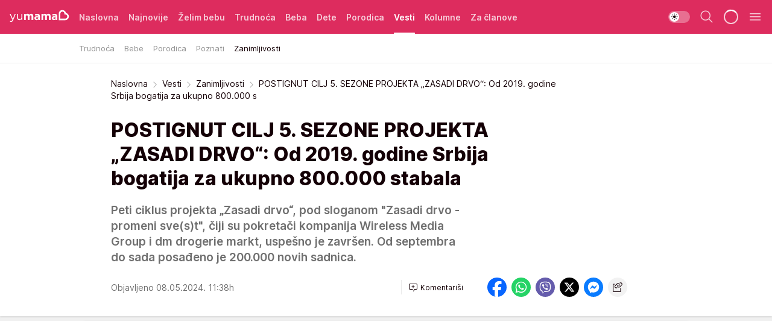

--- FILE ---
content_type: text/html; charset=utf-8
request_url: https://yumama.mondo.rs/vesti/zanimljivosti/a52670/postignut-cilj-5-sezone-projekta-zasadi-drvo-od-2019-godine-srbija-bogatija-za-ukupno-800-000-s.html
body_size: 37692
content:
<!DOCTYPE html><html  lang="sr"><head><meta charset="utf-8"><meta name="viewport" content="width=device-width, initial-scale=1"><script type="importmap">{"imports":{"#entry":"/_nuxt/entry.D12SHSAa.js"}}</script><script data-cfasync="false">(function(w,d,s,l,i){w[l]=w[l]||[];w[l].push({'gtm.start':
            new Date().getTime(),event:'gtm.js'});var f=d.getElementsByTagName(s)[0],
            j=d.createElement(s),dl=l!='dataLayer'?'&l='+l:'';j.async=true;j.src=
            'https://www.googletagmanager.com/gtm.js?id='+i+dl;f.parentNode.insertBefore(j,f);
            })(window,document,'script','dataLayer','GTM-KTJZ78Z');</script><script>'use strict';(function(b,t,q,h,c,e,f,r,u,a,v,w,m,k,n,p,l){l=(d,g)=>{m=new URLSearchParams(q.search);m.has(d)?g=m.get(d):b[h]&&b[h].hasOwnProperty(d)&&(g=b[h][d]);return isNaN(+g)?g:+g};l('pjnx',!1)||(b[h]=b[h]||{},b[c]=b[c]||{},b[c][e]=b[c][e]||[],k=d=>{a.b[d]=performance.now();a.b[f](d)},n=(d,g)=>{for(;0<d.length;)g[f](d.shift())},p=()=>{a.p=b[c][e][f];b[c][e][f]=a.s[f].bind(a.s)},a=b["__"+h]={t:l('pjfsto',3E3),m:l('pjfstom',2),s:[()=>{k("s");b[c].pubads().setTargeting('pjpel',a.b)}],f:d=>{a.p&&
                (k('f'+d),b[c][e][f]=a.p,a.p=!1,n(a.s,b[c][e]))},g:()=>{a.p&&p();k('g');a.r=setTimeout(()=>a.f('t'),a.t+a.b.g*a.m)}},b[c][e].shift&&(n(b[c][e],a.s),a.b=[],b[c][e][f](()=>a.g()),p(),k('v'+r)))})(window,document,location,'pubjelly','googletag','cmd','push',4);</script><script src="https://pubjelly.nxjmp.com/a/main/pubjelly.js?key=na" async onerror="__pubjelly.f('e')"></script><link rel="canonical" href="https://yumama.mondo.rs/vesti/zanimljivosti/a52670/postignut-cilj-5-sezone-projekta-zasadi-drvo-od-2019-godine-srbija-bogatija-za-ukupno-800-000-s.html"><script>var googletag = googletag || {}; googletag.cmd = googletag.cmd || [];</script><script src="https://securepubads.g.doubleclick.net/tag/js/gpt.js" async></script><title>POSTIGNUT CILJ 5. SEZONE PROJEKTA „ZASADI DRVO“: Od 2019. godine Srbija bogatija za ukupno 800.000 s | Yumama</title><script async data-cfasync="false">window.googletag=window.googletag||{},window.googletag.cmd=window.googletag.cmd||[];var packs=window.localStorage.getItem("df_packs"),packsParsed=packs&&JSON.parse(packs)||[];try{var a=window.localStorage.getItem("df_packsx"),s=a&&JSON.parse(a)||[];s.length&&(packsParsed=packsParsed.concat(s),packsParsed=Array.from(new Set(packsParsed)));var r,e=window.localStorage.getItem("df_packsy"),t=(e&&JSON.parse(e)||[]).map(function(a){return a.id});t.length&&(packsParsed=packsParsed.concat(t),packsParsed=Array.from(new Set(packsParsed)))}catch(d){}var standardPacks=window.localStorage.getItem("df_sp"),standardPacksParsed=standardPacks&&JSON.parse(standardPacks)||[];try{var g=window.localStorage.getItem("df_spx"),c=g&&JSON.parse(g)||[];c.length&&(standardPacksParsed=standardPacksParsed.concat(c),standardPacksParsed=Array.from(new Set(standardPacksParsed)));var o,n=window.localStorage.getItem("df_spy"),p=(n&&JSON.parse(n)||[]).map(function(a){return a.id});p.length&&(standardPacksParsed=standardPacksParsed.concat(p),standardPacksParsed=Array.from(new Set(standardPacksParsed)))}catch(P){}var platforms=window.localStorage.getItem("df_pl"),platformsParsed=platforms&&(JSON.parse(platforms)||[]);if(platformsParsed&&platformsParsed.length)for(var i=0;i<platformsParsed.length;i++)1===platformsParsed[i]&&packsParsed?window.googletag.cmd.push(function(){window.googletag.pubads().setTargeting("defractal",packsParsed)}):2===platformsParsed[i]&&packsParsed&&packsParsed.length?(window.midasWidgetTargeting=window.midasWidgetTargeting||{},window.midasWidgetTargeting.targetings=window.midasWidgetTargeting.targetings||[],window.midasWidgetTargeting.targetings.push({defractal:packsParsed})):3===platformsParsed[i]&&standardPacksParsed&&standardPacksParsed.length&&window.googletag.cmd.push(function(){window.googletag.pubads().setTargeting("defractal_sp",standardPacksParsed)});</script><script src="https://cdn.mediaoutcast.com/player/1.15.0/js/mov-init.min.js" async></script><script src="https://cdn.krakenoptimize.com/setup/get/2c3d3670-34bd-47ec-339e-08d9d68e00ed" async body type="text/javascript" data-cfasync="false"></script><script src="https://cdn.defractal.com/scripts/defractal-4-00440016-9DF8-4D73-AF53-4F07BD2C412E.js" async></script><link rel="stylesheet" href="/_nuxt/entry.CgOmMjwV.css" crossorigin><link rel="preload" as="font" href="https://static2yumama.mondo.rs/fonts/Inter.var.woff2" type="font/woff2" crossorigin><link rel="preload" as="font" href="https://static2yumama.mondo.rs/fonts/icomoon/icons.woff" type="font/woff" crossorigin><link rel="preload" as="image" href="https://static2yumama.mondo.rs/api/v3/images/592/1184/76594?ts=2024-05-08T11:34:43"><link rel="modulepreload" as="script" crossorigin href="/_nuxt/entry.D12SHSAa.js"><link rel="preload" as="fetch" fetchpriority="low" crossorigin="anonymous" href="/_nuxt/builds/meta/6979600b-bb5e-4205-bf5f-0fd0bbc3e6ab.json"><script data-cfasync="false">window.gdprAppliesGlobally=true;(function(){function n(e){if(!window.frames[e]){if(document.body&&document.body.firstChild){var t=document.body;var r=document.createElement("iframe");r.style.display="none";r.name=e;r.title=e;t.insertBefore(r,t.firstChild)}else{setTimeout(function(){n(e)},5)}}}function e(r,a,o,s,c){function e(e,t,r,n){if(typeof r!=="function"){return}if(!window[a]){window[a]=[]}var i=false;if(c){i=c(e,n,r)}if(!i){window[a].push({command:e,version:t,callback:r,parameter:n})}}e.stub=true;e.stubVersion=2;function t(n){if(!window[r]||window[r].stub!==true){return}if(!n.data){return}var i=typeof n.data==="string";var e;try{e=i?JSON.parse(n.data):n.data}catch(t){return}if(e[o]){var a=e[o];window[r](a.command,a.version,function(e,t){var r={};r[s]={returnValue:e,success:t,callId:a.callId};n.source.postMessage(i?JSON.stringify(r):r,"*")},a.parameter)}}const smt=window[r];if(typeof smt!=="function"){window[r]=e;if(window.addEventListener){window.addEventListener("message",t,false)}else{window.attachEvent("onmessage",t)}}}e("__uspapi","__uspapiBuffer","__uspapiCall","__uspapiReturn");n("__uspapiLocator");e("__tcfapi","__tcfapiBuffer","__tcfapiCall","__tcfapiReturn");n("__tcfapiLocator");(function(e){var t=document.createElement("link");t.rel="preconnect";t.as="script";var r=document.createElement("link");r.rel="dns-prefetch";r.as="script";var n=document.createElement("link");n.rel="preload";n.as="script";var i=document.createElement("script");i.id="spcloader";i.type="text/javascript";i["async"]=true;i.charset="utf-8";var a="https://sdk.privacy-center.org/"+e+"/loader.js?target="+document.location.hostname;if(window.didomiConfig&&window.didomiConfig.user){var o=window.didomiConfig.user;var s=o.country;var c=o.region;if(s){a=a+"&country="+s;if(c){a=a+"&region="+c}}}t.href="https://sdk.privacy-center.org/";r.href="https://sdk.privacy-center.org/";n.href=a;i.src=a;var d=document.getElementsByTagName("script")[0];d.parentNode.insertBefore(t,d);d.parentNode.insertBefore(r,d);d.parentNode.insertBefore(n,d);d.parentNode.insertBefore(i,d)})("82d80c84-586b-4519-bdef-240ed8c7f096")})();</script><script data-cfasync="false">function scrollDistance(i,n=66){if(!i||"function"!=typeof i)return;let e,o,t,d;window.addEventListener("scroll",function(l){o||(o=window.pageYOffset),window.clearTimeout(e),e=setTimeout(function(){t=window.pageYOffset,i(d=t-o,o,t),o=null,t=null,d=null},n)},!1)}window.didomiOnReady=window.didomiOnReady||[],window.didomiOnReady.push(function(i){i.notice.isVisible()&&scrollDistance(function(n){parseInt(Math.abs(n),10)>198&&i.notice.isVisible()&&i.setUserAgreeToAll()});if(i.notice.isVisible() && window.innerWidth <= 768){document.body.classList.remove("didomi-popup-open","didomi-popup-open-ios")}if(i.notice.isVisible()){document.querySelector(".didomi-popup").addEventListener("click", e=>{console.log(e)})}});</script><script>window.pp_gemius_identifier = 'nddLo.t0tHaR0oVdngIBGJcgzXYIIo_SbJGyUKkNbJH.m7';
                function gemius_pending(i) { window[i] = window[i] || function () { var x = window[i + '_pdata'] = window[i + '_pdata'] || []; x[x.length] = arguments; }; };
                gemius_pending('gemius_hit'); gemius_pending('gemius_event'); gemius_pending('gemius_init'); gemius_pending('pp_gemius_hit'); gemius_pending('pp_gemius_event'); gemius_pending('pp_gemius_init');
                (function (d, t) {
                    try {
                        var gt = d.createElement(t), s = d.getElementsByTagName(t)[0], l = 'http' + ((location.protocol == 'https:') ? 's' : ''); gt.setAttribute('async', 'async');
                        gt.setAttribute('defer', 'defer'); gt.src = l + '://gars.hit.gemius.pl/xgemius.js'; s.parentNode.insertBefore(gt, s);
                    } catch (e) { }
                })(document, 'script');</script><script>(function(){var dbpr=100;if(Math.random()*100>100-dbpr){var d="dbbRum",w=window,o=document,a=addEventListener,scr=o.createElement("script");scr.async=!0;w[d]=w[d]||[];w[d].push(["presampling",dbpr]);["error","unhandledrejection"].forEach(function(t){a(t,function(e){w[d].push([t,e])});});scr.src="https://cdn.debugbear.com/7cvA2nRRO8aJ.js";o.head.appendChild(scr);}})()</script><meta name="title" content="POSTIGNUT CILJ 5. SEZONE PROJEKTA „ZASADI DRVO“: Od 2019. godine Srbija bogatija za ukupno 800.000 stabala"><meta hid="description" name="description" content="Peti ciklus projekta „Zasadi drvo“, pod sloganom &quot;Zasadi drvo - promeni sve(s)t&quot;, čiji su pokretači kompanija Wireless Media Group i dm drogerie markt, uspešno je završen. Od septembra do sada posađeno je 200.000 novih sadnica"><meta hid="robots" property="robots" content="max-image-preview:large"><meta hid="og:type" property="og:type" content="website"><meta hid="og:title" property="og:title" content="POSTIGNUT CILJ 5. SEZONE PROJEKTA „ZASADI DRVO“: Od 2019. godine Srbija bogatija za ukupno 800.000 stabala"><meta hid="og:description" property="og:description" content="Peti ciklus projekta „Zasadi drvo“, pod sloganom &quot;Zasadi drvo - promeni sve(s)t&quot;, čiji su pokretači kompanija Wireless Media Group i dm drogerie markt, uspešno je završen. Od septembra do sada posađeno je 200.000 novih sadnica."><meta hid="og:image" property="og:image" content="https://static2yumama.mondo.rs/Picture/76594/jpeg/Promo.jpg?ts=2024-05-08T11:34:43"><meta hid="og:url" property="og:url" content="https://yumama.mondo.rs/vesti/zanimljivosti/a52670/postignut-cilj-5-sezone-projekta-zasadi-drvo-od-2019-godine-srbija-bogatija-za-ukupno-800-000-s.html"><meta hid="twitter:card" name="twitter:card" content="summary_large_image"><meta hid="twitter:title" name="twitter:title" content="POSTIGNUT CILJ 5. SEZONE PROJEKTA „ZASADI DRVO“: Od 2019. godine Srbija bogatija za ukupno 800.000 stabala"><meta hid="twitter:description" name="twitter:description" content="Yumama 2023"><meta hid="twitter:image" name="twitter:image" content="https://static2yumama.mondo.rs/Picture/76594/jpeg/Promo.jpg?ts=2024-05-08T11:34:43"><meta hid="twitter.url" name="twitter.url" content="https://yumama.mondo.rs/vesti/zanimljivosti/a52670/postignut-cilj-5-sezone-projekta-zasadi-drvo-od-2019-godine-srbija-bogatija-za-ukupno-800-000-s.html"><link rel="icon" type="image/svg+xml" href="/favicons/yumama/icon.svg" sizes="any"><link rel="icon" type="image/png" href="/favicons/yumama/favicon-32x32.png" sizes="32x32"><link rel="icon" type="image/png" href="/favicons/yumama/favicon-128x128.png" sizes="128x128"><link rel="apple-touch-icon" type="image/png" href="/favicons/yumama/favicon-180x180.png" sizes="180x180"><link rel="icon" type="image/png" href="/favicons/yumama/favicon-192x192.png" sizes="192x192"><link rel="icon" type="image/png" href="/favicons/yumama/favicon-512x512.png" sizes="512x512"><link rel="alternate" hreflang="sr" href="https://yumama.mondo.rs/vesti/zanimljivosti/a52670/postignut-cilj-5-sezone-projekta-zasadi-drvo-od-2019-godine-srbija-bogatija-za-ukupno-800-000-s.html"><link rel="alternate" type="application/rss+xml" title="RSS feed for Naslovna" href="https://yumama.mondo.rs/rss/1/Naslovna"><link rel="alternate" type="application/rss+xml" title="RSS feed for Želim bebu" href="https://yumama.mondo.rs/rss/12/zelim-bebu"><link rel="alternate" type="application/rss+xml" title="RSS feed for Trudnoća" href="https://yumama.mondo.rs/rss/13/trudnoca"><link rel="alternate" type="application/rss+xml" title="RSS feed for Beba" href="https://yumama.mondo.rs/rss/14/beba"><link rel="alternate" type="application/rss+xml" title="RSS feed for Dete" href="https://yumama.mondo.rs/rss/15/dete"><link rel="alternate" type="application/rss+xml" title="RSS feed for Porodica" href="https://yumama.mondo.rs/rss/75/porodica"><link rel="alternate" type="application/rss+xml" title="RSS feed for Vesti" href="https://yumama.mondo.rs/rss/100/vesti"><link rel="amphtml" href="https://yumama.mondo.rs/vesti/zanimljivosti/amp/a52670/postignut-cilj-5-sezone-projekta-zasadi-drvo-od-2019-godine-srbija-bogatija-za-ukupno-800-000-s.html"><script type="application/ld+json">{
  "@context": "https://schema.org",
  "@graph": [
    {
      "@type": "NewsMediaOrganization",
      "@id": "https://yumama.mondo.rs/#publisher",
      "name": "Yumama",
      "url": "https://yumama.mondo.rs/",
      "sameAs": [
        "https://www.facebook.com/YuMamaPortal/",
        "https://www.instagram.com/yumama.rs/",
        "https://www.youtube.com/channel/UCgGz9Vaf7dh26U5KrjhIJ1Q"
      ],
      "logo": {
        "@type": "ImageObject",
        "@id": "https://yumama.mondo.rs/#/schema/image/yumamars-logo",
        "url": "https://staticyumama.mondo.rs/Picture/12/png/Group-3199",
        "width": 201,
        "height": 40,
        "caption": "Yumama Logo"
      },
      "image": {
        "@id": "https://yumama.mondo.rs/#/schema/image/yumamars-logo"
      }
    },
    {
      "@type": "WebSite",
      "@id": "https://yumama.mondo.rs/#/schema/website/yumamars",
      "url": "https://yumama.mondo.rs",
      "name": "yumama.rs",
      "publisher": {
        "@id": "https://yumama.mondo.rs/#publisher"
      },
      "potentialAction": {
        "@type": "SearchAction",
        "target": "https://yumama.mondo.rs/search/1/1?q={search_term_string}",
        "query-input": "required name=search_term_string"
      }
    },
    {
      "@type": "WebPage",
      "@id": "https://yumama.mondo.rs/vesti/zanimljivosti/a52670/postignut-cilj-5-sezone-projekta-zasadi-drvo-od-2019-godine-srbija-bogatija-za-ukupno-800-000-s.html",
      "url": "https://yumama.mondo.rs/vesti/zanimljivosti/a52670/postignut-cilj-5-sezone-projekta-zasadi-drvo-od-2019-godine-srbija-bogatija-za-ukupno-800-000-s.html",
      "inLanguage": "sr-Latn",
      "breadcrumb": {
        "@id": "https://yumama.mondo.rs/vesti/zanimljivosti/a52670/postignut-cilj-5-sezone-projekta-zasadi-drvo-od-2019-godine-srbija-bogatija-za-ukupno-800-000-s.html#/schema/breadcrumb/a52670"
      },
      "name": "POSTIGNUT CILJ 5. SEZONE PROJEKTA „ZASADI DRVO“: Od 2019. godine Srbija bogatija za ukupno 800.000 s | Vesti | Zanimljivosti",
      "isPartOf": {
        "@id": "https://yumama.mondo.rs/#/schema/website/yumamars"
      },
      "datePublished": "2024-05-08T11:38:01+02:00",
      "dateModified": "2024-05-08T11:38:01+02:00",
      "description": "Peti ciklus projekta „Zasadi drvo“, pod sloganom \"Zasadi drvo - promeni sve(s)t\", čiji su pokretači kompanija Wireless Media Group i dm drogerie markt, uspešno je završen. Od septembra do sada posađeno je 200.000 novih sadnica"
    },
    {
      "@type": [
        "Article",
        "NewsArticle"
      ],
      "@id": "https://yumama.mondo.rs/vesti/zanimljivosti/a52670/postignut-cilj-5-sezone-projekta-zasadi-drvo-od-2019-godine-srbija-bogatija-za-ukupno-800-000-s.html#/schema/article/a52670",
      "headline": "POSTIGNUT CILJ 5. SEZONE PROJEKTA „ZASADI DRVO“: Od 2019. godine Srbija bogatija za ukupno 800.000 stabala",
      "description": "Peti ciklus projekta „Zasadi drvo“, pod sloganom \"Zasadi drvo - promeni sve(s)t\", čiji su pokretači kompanija Wireless Media Group i dm drogerie markt, uspešno je završen. Od septembra do sada posađeno je 200.000 novih sadnica",
      "isPartOf": {
        "@id": "https://yumama.mondo.rs/vesti/zanimljivosti/a52670/postignut-cilj-5-sezone-projekta-zasadi-drvo-od-2019-godine-srbija-bogatija-za-ukupno-800-000-s.html"
      },
      "mainEntityOfPage": {
        "@id": "https://yumama.mondo.rs/vesti/zanimljivosti/a52670/postignut-cilj-5-sezone-projekta-zasadi-drvo-od-2019-godine-srbija-bogatija-za-ukupno-800-000-s.html"
      },
      "datePublished": "2024-05-08T11:38:01+02:00",
      "dateModified": "2024-05-08T11:38:01+02:00",
      "image": [
        {
          "@context": "http://schema.org",
          "@type": "ImageObject",
          "width": 1200,
          "height": 675,
          "description": "Promo",
          "url": "https://static2yumama.mondo.rs/Picture/76594/jpeg/Promo.jpg?ts=2024-05-08T11:34:43"
        },
        {
          "@context": "http://schema.org",
          "@type": "ImageObject",
          "width": 1200,
          "height": 1200,
          "description": "Promo",
          "url": "https://static2yumama.mondo.rs/MediumImage/76594/jpeg/Promo.jpg?ts=2024-05-08T11:34:43"
        },
        {
          "@context": "http://schema.org",
          "@type": "ImageObject",
          "width": 1200,
          "height": 900,
          "description": "Promo",
          "url": "https://static2yumama.mondo.rs/Thumbnail/76594/jpeg/Promo.jpg?ts=2024-05-08T11:34:43"
        }
      ],
      "keywords": [
        "zasadi drvo"
      ],
      "author": [
        {
          "@type": "Person",
          "url": "https://yumama.mondo.rs/journalist146/Jasna-Drenovac",
          "name": "Jasna Drenovac"
        }
      ],
      "publisher": {
        "@id": "https://yumama.mondo.rs/#publisher"
      },
      "isAccessibleForFree": "True"
    },
    {
      "@type": "BreadcrumbList",
      "@id": "https://yumama.mondo.rs/vesti/zanimljivosti/a52670/postignut-cilj-5-sezone-projekta-zasadi-drvo-od-2019-godine-srbija-bogatija-za-ukupno-800-000-s.html#/schema/breadcrumb/a52670",
      "itemListElement": [
        {
          "@type": "ListItem",
          "position": 1,
          "item": {
            "@type": "WebPage",
            "@id": "https://yumama.mondo.rs/vesti",
            "url": "https://yumama.mondo.rs/vesti",
            "name": "Vesti"
          }
        },
        {
          "@type": "ListItem",
          "position": 2,
          "item": {
            "@type": "WebPage",
            "@id": "https://yumama.mondo.rs/vesti/zanimljivosti",
            "url": "https://yumama.mondo.rs/vesti/zanimljivosti",
            "name": "Zanimljivosti"
          }
        },
        {
          "@type": "ListItem",
          "position": 3,
          "item": {
            "@id": "https://yumama.mondo.rs/vesti/zanimljivosti/a52670/postignut-cilj-5-sezone-projekta-zasadi-drvo-od-2019-godine-srbija-bogatija-za-ukupno-800-000-s.html",
            "name": "POSTIGNUT CILJ 5. SEZONE PROJEKTA „ZASADI DRVO“: Od 2019. godine Srbija bogatija za ukupno 800.000 s | Vesti | Zanimljivosti"
          }
        }
      ]
    }
  ]
}</script><script type="module" src="/_nuxt/entry.D12SHSAa.js" crossorigin></script></head><body><div id="__nuxt"><div><div class="main light yumama page-has-submenu" style=""><!----><header class="header has-submenu"><div class="container"><div class="header__content_wrap"><div class="header__content"><div class="header-logo"><a href="/" class="" title="Yumama"><div class="header-logo__wrap"><svg class="logo-dimensions header-logo__image"><use xlink:href="/img/logo/yumama.svg?v=28112025#logo-light"></use></svg><span class="header-logo__span">Yumama</span></div></a></div><nav class="header-navigation"><div class="header-navigation__wrap"><ul class="header-navigation__list"><!--[--><li class="js_item_1 header-navigation__list-item"><a href="/" class="has-no-background"><span style=""><!----><span>Naslovna</span></span></a><!----></li><li class="js_item_126 header-navigation__list-item"><a href="/Najnovije" class="has-no-background"><span style=""><!----><span>Najnovije</span></span></a><!----></li><li class="js_item_12 header-navigation__list-item"><a href="/zelim-bebu" class="has-no-background"><span style=""><!----><span>Želim bebu</span></span></a><!----></li><li class="js_item_13 header-navigation__list-item"><a href="/trudnoca" class="has-no-background"><span style=""><!----><span>Trudnoća</span></span></a><!----></li><li class="js_item_14 header-navigation__list-item"><a href="/beba" class="has-no-background"><span style=""><!----><span>Beba</span></span></a><!----></li><li class="js_item_15 header-navigation__list-item"><a href="/dete" class="has-no-background"><span style=""><!----><span>Dete</span></span></a><!----></li><li class="js_item_75 header-navigation__list-item"><a href="/porodica" class="has-no-background"><span style=""><!----><span>Porodica</span></span></a><!----></li><li class="js_item_100 is-active header-navigation__list-item"><a href="/vesti" class="has-no-background"><span style=""><!----><span>Vesti</span></span></a><nav class="header__subnavigation isArticle"><div class="header-subnavigation__wrap"><ul class="header-subnavigation__list"><!--[--><li class="js_item_109 header-subnavigation__list-item"><a href="/vesti/trudnoca" class="has-no-background"><span style=""><!----><span>Trudnoća</span></span></a><!----></li><li class="js_item_110 header-subnavigation__list-item"><a href="/vesti/bebe" class="has-no-background"><span style=""><!----><span>Bebe</span></span></a><!----></li><li class="js_item_111 header-subnavigation__list-item"><a href="/vesti/porodica" class="has-no-background"><span style=""><!----><span>Porodica</span></span></a><!----></li><li class="js_item_112 header-subnavigation__list-item"><a href="/vesti/poznati" class="has-no-background"><span style=""><!----><span>Poznati</span></span></a><!----></li><li class="is-active js_item_101 header-subnavigation__list-item"><a href="/vesti/zanimljivosti" class="has-no-background"><span style=""><!----><span>Zanimljivosti</span></span></a><!----></li><!--]--></ul><span class="is-hidden header-navigation__list-item is-view-more"><span class="">Još</span> <i class="icon-overflow-menu--vertical view-more-icon" aria-hidden="true"></i><ul class="is-hidden header-subnavigation__children"><!--[--><!--]--></ul></span></div></nav></li><li class="js_item_82 header-navigation__list-item"><a href="/kolumne" class="has-no-background"><span style=""><!----><span>Kolumne</span></span></a><!----></li><li class="js_item_97 header-navigation__list-item"><a href="/za-clanove" class="has-no-background"><span style=""><!----><span>Za članove</span></span></a><!----></li><!--]--></ul></div><span class="is-hidden header-navigation__list-item is-view-more">Još <i class="icon-overflow-menu--vertical view-more-icon" aria-hidden="true"></i><ul class="is-hidden header-subnavigation__children"><!--[--><!--]--></ul></span><!--[--><!--]--></nav><div class="header-extra"><div class="theme-toggle theme-toggle--light"><div class="icon-wrap icon-wrap_light"><i class="icon icon-light--filled" aria-hidden="true"></i></div><div class="icon-wrap icon-wrap_asleep"><i class="icon icon-asleep--filled" aria-hidden="true"></i></div></div><div class="header-extra__icon"><i class="icon-search" aria-hidden="true"></i><div class="header-search"><div class="header-search-wrap"><form><input type="text" class="input" placeholder=" Pretraži Yumamu"><!----></form><div class="header-search__close"><i aria-hidden="true" class="icon icon-close"></i></div></div></div></div><div class="header-extra__icon" style="display:none;"><i class="icon-headphones-custom" aria-hidden="true"></i></div><!--[--><div class="header-extra__icon isSpinner"><div class="spinner" data-v-eba6742f></div></div><!--]--><div class="header-extra__icon" style="display:none;"><i class="icon-notification" aria-hidden="true"></i></div><div class="header-extra__icon header-extra__menu"><i class="icon-menu" aria-hidden="true"></i></div><div class="navigation-drawer" style="right:-100%;"><div class="navigation-drawer__header"><div class="navigation-drawer__logo"><svg class="navigation-drawer__logo_image"><use xlink:href="/img/logo/yumama.svg?v=28112025#logo-drawer-light"></use></svg></div><div class="navigation-drawer__close"><i class="icon-close" aria-hidden="true"></i></div></div><div class="navigation-drawer__tabs"><span class="is-active">Kategorije</span><span class="">Ostalo</span></div><!----><div class="navigation-drawer__footer"><ul class="social-menu__list"><!--[--><li class="social-menu__list-item"><a href="https://www.facebook.com/YuMamaPortal/" target="_blank" rel="noopener" aria-label="Facebook"><i class="icon-logo--facebook social-menu__list-icon" aria-hidden="true"></i></a></li><li class="social-menu__list-item"><a href="https://www.instagram.com/yumama.rs/?hl=en" target="_blank" rel="noopener" aria-label="Instagram"><i class="icon-logo--instagram social-menu__list-icon" aria-hidden="true"></i></a></li><li class="social-menu__list-item"><a href="https://yumama.mondo.rs/rss-feed" target="_blank" rel="noopener" aria-label="RSS"><i class="icon-logo--rss social-menu__list-icon" aria-hidden="true"></i></a></li><!--]--></ul></div></div></div></div></div></div></header><!--[--><!--]--><div class="generic-page" data-v-b527da3b><div class="main-container wallpaper-helper" data-v-b527da3b data-v-fdf9347c><!--[--><!----><!--[--><div class="wallpaper-wrapper" data-v-fdf9347c><div class="container"><div id="wallpaper-left" class="wallpaper-left wallpaper-watch"></div><div id="wallpaper-right" class="wallpaper-right wallpaper-watch"></div></div></div><div class="main_wrapper" data-v-fdf9347c><div class="container" data-v-fdf9347c><div id="wallpaper-top" class="wallpaper-top"></div></div><div class="article-header" data-v-fdf9347c data-v-86095f06><div class="article-header-wrap" data-v-86095f06><div class="article-header-container" data-v-86095f06><div class="breadcrumbs-wrap" data-v-86095f06 data-v-77f0710d><div class="breadcrumbs" data-v-77f0710d><a href="/" class="breadcrumbs-link" data-v-77f0710d>Naslovna</a><!--[--><div class="breadcrumbs-icon-container" data-v-77f0710d><i class="icon-chevron--right" aria-hidden="true" data-v-77f0710d></i><a href="/vesti" class="breadcrumbs-link" data-v-77f0710d>Vesti</a></div><div class="breadcrumbs-icon-container" data-v-77f0710d><i class="icon-chevron--right" aria-hidden="true" data-v-77f0710d></i><a href="/vesti/zanimljivosti" class="breadcrumbs-link" data-v-77f0710d>Zanimljivosti</a></div><div class="breadcrumbs-icon-container" data-v-77f0710d><i class="icon-chevron--right" aria-hidden="true" data-v-77f0710d></i><span class="breadcrumbs-title" data-v-77f0710d>POSTIGNUT CILJ 5. SEZONE PROJEKTA „ZASADI DRVO“: Od 2019. godine Srbija bogatija za ukupno 800.000 s</span></div><!--]--></div></div><div class="article-header-labels" data-v-86095f06 data-v-4f4997d9><!----><!----><!----><!----><!----></div><h1 class="article-header-title" data-v-86095f06>POSTIGNUT CILJ 5. SEZONE PROJEKTA „ZASADI DRVO“: Od 2019. godine Srbija bogatija za ukupno 800.000 stabala</h1><strong class="article-header-lead" data-v-86095f06>Peti ciklus projekta „Zasadi drvo“, pod sloganom &quot;Zasadi drvo - promeni sve(s)t&quot;, čiji su pokretači kompanija Wireless Media Group i dm drogerie markt, uspešno je završen. Od septembra do sada posađeno je 200.000 novih sadnica.</strong><!----><!----><div class="article-header-author-share" data-v-86095f06><div class="article-header-author-comments" data-v-86095f06><div class="article-header-author-date" data-v-86095f06><!----><div class="article-header-date" datetime="2024-05-08T11:38:01" data-v-86095f06><time class="article-header-date-published" data-v-86095f06>Objavljeno 08.05.2024. 11:38h  </time><!----></div></div><div class="article-engagement-bar" data-v-86095f06 data-v-c0f3996a><div class="card-engagement-bar card-engagement-bar-wrap" data-v-c0f3996a><div class="card-engagement-bar__left"><!----><!----><!----><div role="button" class="btn"><!--[--><i class="icon-add-comment"></i><span class="text-add-comment">Komentariši</span><!--]--></div></div><!----></div></div></div><div class="article-exposed-share" data-v-86095f06 data-v-5d9026f4><div class="tooltip-box card-share-wrap" data-v-5d9026f4 data-v-2f96c82c><!--[--><!--[--><a role="button" class="tooltip-box__item facebook" data-v-2f96c82c><svg viewBox="0 0 32 32" class="icon facebook" data-v-2f96c82c><use xlink:href="/img/sprite-shares-02042025.svg#facebook-sign" data-v-2f96c82c></use></svg></a><!--]--><!--[--><a role="button" class="tooltip-box__item whatsapp" data-v-2f96c82c><svg viewBox="0 0 24 24" class="icon whatsapp" data-v-2f96c82c><use xlink:href="/img/sprite-shares-02042025.svg#whatsapp" data-v-2f96c82c></use></svg></a><!--]--><!--[--><a role="button" class="tooltip-box__item viber" data-v-2f96c82c><svg viewBox="0 0 24 24" class="icon viber" data-v-2f96c82c><use xlink:href="/img/sprite-shares-02042025.svg#viber" data-v-2f96c82c></use></svg></a><!--]--><!--[--><a role="button" class="tooltip-box__item twitter" data-v-2f96c82c><svg viewBox="0 0 24 24" class="icon twitter" data-v-2f96c82c><use xlink:href="/img/sprite-shares-02042025.svg#twitter" data-v-2f96c82c></use></svg></a><!--]--><!--[--><a role="button" class="tooltip-box__item messenger" data-v-2f96c82c><svg viewBox="0 0 24 24" class="icon messenger" data-v-2f96c82c><use xlink:href="/img/sprite-shares-02042025.svg#messenger" data-v-2f96c82c></use></svg></a><!--]--><!--]--><a role="button" class="tooltip-box__item copy-link" data-v-2f96c82c><svg viewBox="0 0 24 24" class="icon copy-link" data-v-2f96c82c><use xlink:href="/img/sprite-shares-02042025.svg#copy--link-adapted" data-v-2f96c82c></use></svg></a></div></div></div></div></div></div><div class="container" data-v-fdf9347c><!--[--><!--[--><!----><!--]--><!--[--><div class="container placeholder250px gptArticleTop" data-v-fdf9347c><div class="gpt-ad-banner"><div position="0" lazy="false"></div></div></div><!--]--><!--[--><div class="article-main" data-v-fdf9347c><div class="is-main article-content with-sidebar" data-v-1df6af20><div class="full-width" data-v-1df6af20><div class="sticky-scroll-container isSticky" data-v-1df6af20><!--[--><!--[--><div class="generic-component" data-v-1df6af20 data-v-a6cdc878><article class="" data-v-a6cdc878><div class="article-big-image" is-storytelling="false" data-v-896fd29b><figure class="big-image-container" data-v-896fd29b><div class="card-image-container big-image-container__image" style="aspect-ratio:1.50253807106599;" data-v-896fd29b data-v-ecf0a92a><picture class="" data-v-ecf0a92a><!--[--><source media="(max-width: 1023px)" srcset="https://static2yumama.mondo.rs/api/v3/images/592/1184/76594?ts=2024-05-08T11:34:43,
https://static2yumama.mondo.rs/api/v3/images/960/1920/76594?ts=2024-05-08T11:34:43 1.5x" data-v-ecf0a92a><source media="(min-width: 1024px)" srcset="https://static2yumama.mondo.rs/api/v3/images/960/1920/76594?ts=2024-05-08T11:34:43" data-v-ecf0a92a><!--]--><img src="https://static2yumama.mondo.rs/api/v3/images/592/1184/76594?ts=2024-05-08T11:34:43" srcset="https://static2yumama.mondo.rs/api/v3/images/592/1184/76594?ts=2024-05-08T11:34:43,
https://static2yumama.mondo.rs/api/v3/images/960/1920/76594?ts=2024-05-08T11:34:43 1.5x" alt="Promo" class="" style="" data-v-ecf0a92a></picture></div><figcaption class="big-image-source" data-v-896fd29b><!----><span class="big-image-source-copy" data-v-896fd29b>Foto:&nbsp;Promo</span></figcaption></figure></div><!----><div class="article-body"><!----><!----><!--[--><!--[--><div class="container" document-template="NewsArticle"></div><!----><!--]--><!--[--><div class="article-rte" document-template="NewsArticle"> <p>Peti ciklus projekta „Zasadi drvo“, pod sloganom "Zasadi drvo - promeni sve(s)t", čiji su pokretači kompanija Wireless Media Group i dm drogerie markt, uspešno je završen. Od septembra do sada posađeno je 200.000 novih sadnica, što znači da je posle pet sezona projekta „Zasadi drvo“ Srbija postala bogatija za ukupno 800.000 stabala.</p> </div><!----><!--]--><!--[--><div class="article-rte paragrafNumber_2" document-template="NewsArticle"> <p>Pored neverovatnog broja posađenih stabala i ozelenjavanja gradskih sredina, ovu sezonu obeležila je veoma rodna godina, u kojoj je fokus bio na sakupljanju semena. Promena svesti i navika građana primarni je zadatak ovog projekta, a tokom prethodnih osam meseci organizovane su različite aktivnosti u cilju podizanja svesti i promene odnosa građana prema životnoj sredini.</p> </div><!----><!--]--><!--[--><div class="article-image" document-template="NewsArticle" data-v-986aba4a><figure class="article-image__container" style="aspect-ratio:1.50253807106599;" data-v-986aba4a><div class="card-image-container" data-v-986aba4a data-v-ecf0a92a><picture class="" data-v-ecf0a92a><!--[--><source media="(max-width: 1023px)" srcset="https://static2yumama.mondo.rs/api/v3/images/592/1184/76595?ts=2024-05-08T11:35:50,
https://static2yumama.mondo.rs/api/v3/images/960/1920/76595?ts=2024-05-08T11:35:50 1.5x" data-v-ecf0a92a><source media="(min-width: 1024px)" srcset="https://static2yumama.mondo.rs/api/v3/images/960/1920/76595?ts=2024-05-08T11:35:50" data-v-ecf0a92a><!--]--><img src="https://static2yumama.mondo.rs/api/v3/images/592/1184/76595?ts=2024-05-08T11:35:50" srcset="https://static2yumama.mondo.rs/api/v3/images/592/1184/76595?ts=2024-05-08T11:35:50,
https://static2yumama.mondo.rs/api/v3/images/960/1920/76595?ts=2024-05-08T11:35:50 1.5x" alt="Promo" class="" loading="lazy" style="" data-v-ecf0a92a></picture></div></figure><div class="article-image__details" data-v-986aba4a><!----><span class="article-image__details-copy" data-v-986aba4a>Foto:&nbsp;Promo</span></div></div><!----><!--]--><!--[--><div class="article-rte paragrafNumber_3" document-template="NewsArticle"> <p> Projekat “Zasadi drvo” pokrenut je 2019. godine, a tokom pet sezona posadili smo 800.000 sadnica na više od 400 lokacija širom Srbije, ozelenili 27 gradova i opština i sakupili osam tona semena.</p> </div><!----><!--]--><!--[--><div class="article-ad" document-template="NewsArticle"><!----><div class="midas-intext"><div id="midasWidget__11217"></div></div></div><!----><!--]--><!--[--><div class="article-rte" document-template="NewsArticle"> <p>Paralelno sa akcijama sadnje, realizovali smo brojne aktivnosti na promociji ekološke odgovornosti u cilju stvaranja održive budućnosti. Posebna pažnja posvećena je edukaciji dece u vrtićima i osnovnim školama, gde su organizovane brojne radionice i konkursi. Organizovali smo tri velika foruma na temu šumarstva, tri panela na temu „Profesija budućnosti“, održali 45 edukativnih radionica za studente, školarce i predškolce, obezbedili 10.000 sadnica za sve škole u Srbiji, oslikali murale u Beogradu i Čačku, organizovali tri dečja konkursa na temu zaštite životne sredine, očistili divlju deponiju od dva hektara i pretvorili je u zelenu oazu, snimili 33 podkasta, dok smo od 2019. godine u dnevnom listu Kurir posvetili preko 600 strana promociji zelenih tema. Veliko priznanje dobili smo i na festivalu društveno odgovorne komunikacije, gde je naš projekat "Zasadi drvo" ovenčan priznanjem „Kampanja sa svrhom“ kao jedna od najboljih društveno odgovornih kampanja realizovanih u Srbiji prethodne godine.</p> </div><!----><!--]--><!--[--><div class="article-image" document-template="NewsArticle" data-v-986aba4a><figure class="article-image__container" style="aspect-ratio:1.4987341772151899;" data-v-986aba4a><div class="card-image-container" data-v-986aba4a data-v-ecf0a92a><picture class="" data-v-ecf0a92a><!--[--><source media="(max-width: 1023px)" srcset="https://static2yumama.mondo.rs/api/v3/images/592/1184/76596?ts=2024-05-08T11:36:52,
https://static2yumama.mondo.rs/api/v3/images/960/1920/76596?ts=2024-05-08T11:36:52 1.5x" data-v-ecf0a92a><source media="(min-width: 1024px)" srcset="https://static2yumama.mondo.rs/api/v3/images/960/1920/76596?ts=2024-05-08T11:36:52" data-v-ecf0a92a><!--]--><img src="https://static2yumama.mondo.rs/api/v3/images/592/1184/76596?ts=2024-05-08T11:36:52" srcset="https://static2yumama.mondo.rs/api/v3/images/592/1184/76596?ts=2024-05-08T11:36:52,
https://static2yumama.mondo.rs/api/v3/images/960/1920/76596?ts=2024-05-08T11:36:52 1.5x" alt="Promo.jpg" class="" loading="lazy" style="" data-v-ecf0a92a></picture></div></figure><div class="article-image__details" data-v-986aba4a><!----><span class="article-image__details-copy" data-v-986aba4a>Foto:&nbsp;Promo</span></div></div><!----><!--]--><!--[--><div class="article-rte" document-template="NewsArticle"> <p> Ana Aleksić, članica uprave kompanije WMG, izrazila je zadovoljstvo povodom ostvarenog cilja i istakla važnost projekta. "Pre pet godina započeli smo projekat Zasadi drvo s ciljem da doprinesemo stvaranju bolje i zdravije okoline. Promocijom i edukacijom putem naših medija želimo da podignemo svest o ekološkoj odgovornosti, omogućimo da se čuje glas stručnjaka i relevantnih institucija i inspirišemo građane da i sami uzmu učešća u akciji. Svaka sezona projekta bila je jedinstvena, s različitim izazovima, ali ono što je konstanta od prvog dana jeste snaga zajedništva. Zahvaljujući velikom broju volontera i zaposlenih, uz veliku institucionalnu podršku partnera, postigli smo impresivan rezultat od čak 800.000 novih sadnica posađenih širom Srbije, a idemo ka svom prvom milionu. Zahvaljujemo se svim našim partnerima, volonterima i zaposlenima koji su svojim doprinosom u okviru projekta Zasadi drvo, najveće inicijative za pošumljavanje u našoj zemlji, doprineli stvaranju zdravije budućnosti. Još jednom pozivamo sve građane da nam se pridruže u misiji da Srbiju učinimo zelenijom", zaključila je Ana Aleksić.</p> </div><!----><!--]--><!--[--><div class="article-rte" document-template="NewsArticle"> <p>Svetlana Jovanović Mitić, resorna menadžerka marketinga i komunikacija dm Srbija i Severna Makedonija, izjavila je: „Već pet godina zaredom ponosni smo na svaki postignuti rezultat i zalaganje koje smo uložili u okviru projekta Zasadi drvo kako bismo prirodi pružili šansu da ostane najveće blago i za generacije koje će nas naslediti. Pitanje održivog poslovanja više nije pitanje izbora, već potrebe koju svako od nas oseća u kompaniji dm drogerie markt. Upravo iz te potrebe potekla je ideja da svake godine u više različitih ciklusa sprovodimo akciju Zasadi drvo, kojoj se svaki put priključi sve veći broj ljudi iz naše zajednice, prepoznajući značaj i važnost prirode i njenog očuvanja. Uz podršku naših institucionalnih partnera, angažovanje zaposlenih i njihovih porodica, te velikodušnost brojnih volontera i javnih ličnosti, uspeli smo da stvorimo zelene oaze širom Srbije. Brojna područja kojima smo podarili nov život u okviru ove inicijative sad postaju šume. To su ujedno i mesta za opuštanje, staništa za mnoge biljne i životinjske vrste, regulatori temperaturnih uslova, pluća naše zemlje i ostavština za mlade naraštaje. Uverena sam da ćemo ovim projektom i u godinama koje dolaze nastaviti da negujemo zajedništvo i ljubav prema prirodi, kako bismo pomogli našoj planeti da očuva svoju lepotu i biodiverzitet“, poručila je Jovanović Mitić.</p> </div><!----><!--]--><!--[--><div class="article-rte" document-template="NewsArticle"> <p><em>Akciju sadnje stabala pokrenuli su Wireless Media Group i dm drogerie markt, uz podršku Ministarstva poljoprivrede, šumarstva i vodoprivrede – Uprave za šume, Ministarstva prosvete, nauke i tehnološkog razvoja, JP „Srbijašume“, JP „Vojvodinašume“, Pokreta gorana Srbije, Privredne komore Srbije, Botaničke bašte „Jevremovac“, Biološkog fakulteta Univerziteta u Beogradu, Šumarskog fakulteta u Beogradu, Šumarske škole Kraljevo, Zavoda za zaštitu prirode, Pokrajinskog sekretarijata za urbanizam i zaštitu životne sredine i Instituta za šumarstvo. Od ove sezone partner projekta „Zasadi drvo“ je i JKP „Zelenilo Beograd“.</em></p> </div><!----><!--]--><!--]--><!----><!----></div><!----><!----></article></div><!--]--><!--[--><div class="generic-component" data-v-1df6af20 data-v-a6cdc878><div class="article-progression" data-v-a6cdc878 data-v-d6eb61a3><a href="/vesti/poznati/a52675/jedna-od-prvih-reci-princa-luija.html" class="article-progression__link" data-v-d6eb61a3><span class="arrow is-left" data-v-d6eb61a3></span>Prethodna vest</a><a href="/vesti/poznati/a52648/kako-zlatan-ibrahimovic-vaspitava-svoju-decu.html" class="article-progression__link" data-v-d6eb61a3><span class="arrow is-right" data-v-d6eb61a3></span>Sledeća vest</a></div></div><!--]--><!--[--><div class="generic-component" data-v-1df6af20 data-v-a6cdc878><section class="article-tags" data-v-a6cdc878 data-v-0c543b8f><div class="article-tags__title" data-v-0c543b8f>Tagovi</div><ul class="article-tags__list" data-v-0c543b8f><!--[--><li class="article-tags__tag" data-v-0c543b8f><a href="/tag4067/Zasadi-drvo/1" class="article-tags__tag-link" data-v-0c543b8f>Zasadi drvo</a></li><!--]--></ul></section></div><!--]--><!--[--><div class="generic-component" data-v-1df6af20 data-v-a6cdc878><section class="article-communities" data-v-a6cdc878 data-v-5bc7a5a9><div class="article-communities-header" data-v-5bc7a5a9><span class="article-communities-title" data-v-5bc7a5a9>Budi deo Yumama zajednice.</span></div><ul class="article-communities-list" data-v-5bc7a5a9><!--[--><li class="article-communities-list-item" data-v-5bc7a5a9><a href="https://www.facebook.com/YuMamaPortal/" target="_blank" rel="noopener" aria-label="Facebook" class="facebook" data-v-5bc7a5a9><svg viewBox="0 0 24 24" class="icon" data-v-5bc7a5a9><use xlink:href="/img/sprite-shares-02042025.svg#facebook-monochrome" data-v-5bc7a5a9></use></svg><span class="article-communities-list-item-name" data-v-5bc7a5a9>Facebook</span></a></li><li class="article-communities-list-item" data-v-5bc7a5a9><a href="https://www.instagram.com/yumama.rs/?hl=en" target="_blank" rel="noopener" aria-label="Instagram" class="instagram" data-v-5bc7a5a9><svg viewBox="0 0 24 24" class="icon" data-v-5bc7a5a9><use xlink:href="/img/sprite-shares-02042025.svg#instagram" data-v-5bc7a5a9></use></svg><span class="article-communities-list-item-name" data-v-5bc7a5a9>Instagram</span></a></li><!--]--></ul></section></div><!--]--><!--[--><div class="generic-component isSticky isBottom" data-v-1df6af20 data-v-a6cdc878><div class="article-engagement-bar" data-v-a6cdc878 data-v-c0f3996a><div class="card-engagement-bar card-engagement-bar-wrap" data-v-c0f3996a><div class="card-engagement-bar__left"><div role="button" class="btn"><i class="icon-thumbs-up"></i><!----><!----><!----><!--[-->Reaguj<!--]--></div><!----><div class="card-divider card-divider-wrap"></div><div role="button" class="btn"><!--[--><i class="icon-add-comment"></i><span class="text-add-comment">Komentariši</span><!--]--></div></div><div class="inArticle card-engagement-bar__right"><div class="card-divider card-divider-wrap"></div><span role="button" aria-label="share" class="btn--round"><i class="icon-share"></i></span><!----></div></div></div></div><!--]--><!--]--></div></div></div><aside class="article-sidebar" data-v-1d5f7d48><div class="scroll-reference-start isSticky" data-v-1d5f7d48><!--[--><div class="generic-component" data-v-1d5f7d48 data-v-a6cdc878><div class="container placeholder600px" data-v-a6cdc878><div class="gpt-ad-banner"><div position="0" lazy="false"></div></div></div></div><div class="generic-component" data-v-1d5f7d48 data-v-a6cdc878><div class="latest-news-acl" data-v-a6cdc878 data-v-cea0f783><div class="latest-news-list-feed" data-v-cea0f783><div class="news-feed" data-v-cea0f783 data-v-8cf1da25><!--[--><div class="card-header card-header-wrap card-header-wrap" data-v-8cf1da25 data-v-57c342d2><!----><span class="card-header__title" data-v-57c342d2>Najnovije</span><a href="/Najnovije" class="card-header__icon" data-v-57c342d2><i class="icon-arrow--right" data-v-57c342d2></i></a></div><!--]--><div class="" data-v-8cf1da25><!--[--><!--[--><!----><div class="feed-list-item" data-v-8cf1da25><div class="card-divider card-divider-wrap card-divider" data-v-8cf1da25 data-v-49e31b96></div><div class="card card-wrap type-news-card-c-simple" data-v-8cf1da25 data-v-d3260d91><a href="/trudnoca/porodjaj/a57026/muskarac-iz-bujanovca-sam-porodio-zenu-kod-kuze.html" class="card-link" rel="rel"><!--[--><!--[--><!--]--><div class="card-content"><div class="card-text-content"><!--[--><div class="card-labels-wrap is-visible-desktop" data-v-d3260d91><div class="card-labels" data-v-d3260d91 data-v-6ed27fdc><!----><!----><!----><!----><!----><!----><!----><!----><div class="is-secondary card-label card-label-wrap" data-v-6ed27fdc data-v-d3a173a3><!----><!----><span class="label-text" data-v-d3a173a3>Porođaj</span></div><!----><!----></div></div><!--]--><!--[--><div class="card-title hasAltTime" data-v-d3260d91><!----><h2 class="title isTitleLighter" data-v-d3260d91>Vladislav iz Bujanovca sam porodio suprugu: &quot;Nisam imao vremena da mislim šta ako nešto krene po zlu&quot;</h2></div><div class="alt-time" data-v-d3260d91><div class="is-secondary-alt card-label card-label-wrap" data-v-d3260d91 data-v-d3a173a3><!----><!----><span class="label-text" data-v-d3a173a3>Pre 12 h</span></div></div><!--]--><!--[--><!--]--><!--[--><!--]--><!----></div><!--[--><!--]--></div><!----><!--]--></a><!--[--><!--]--><!----></div></div><!----><!--]--><!--[--><!----><div class="feed-list-item" data-v-8cf1da25><div class="card-divider card-divider-wrap card-divider" data-v-8cf1da25 data-v-49e31b96></div><div class="card card-wrap type-news-card-c-simple" data-v-8cf1da25 data-v-d3260d91><a href="/dete/zivot-vaspitanje-deteta/a57024/3-stvari-koje-deca-uce-iz-ponasanja-roditelja.html" class="card-link" rel="rel"><!--[--><!--[--><!--]--><div class="card-content"><div class="card-text-content"><!--[--><div class="card-labels-wrap is-visible-desktop" data-v-d3260d91><div class="card-labels" data-v-d3260d91 data-v-6ed27fdc><!----><!----><!----><!----><!----><!----><!----><!----><div class="is-secondary card-label card-label-wrap" data-v-6ed27fdc data-v-d3a173a3><!----><!----><span class="label-text" data-v-d3a173a3>Život i vaspitanje</span></div><!----><!----></div></div><!--]--><!--[--><div class="card-title hasAltTime" data-v-d3260d91><!----><h2 class="title isTitleLighter" data-v-d3260d91>3 stvari koje deca &quot;pokupe&quot; od nas, a toga nismo ni svesni: Od onoga što govorimo mnogo je važnije šta radimo</h2></div><div class="alt-time" data-v-d3260d91><div class="is-secondary-alt card-label card-label-wrap" data-v-d3260d91 data-v-d3a173a3><!----><!----><span class="label-text" data-v-d3a173a3>Pre 13 h</span></div></div><!--]--><!--[--><!--]--><!--[--><!--]--><!----></div><!--[--><!--]--></div><!----><!--]--></a><!--[--><!--]--><!----></div></div><!----><!--]--><!--[--><!----><div class="feed-list-item" data-v-8cf1da25><div class="card-divider card-divider-wrap card-divider" data-v-8cf1da25 data-v-49e31b96></div><div class="card card-wrap type-news-card-c-simple" data-v-8cf1da25 data-v-d3260d91><a href="/dete/hrana-recepti-za-decu/a57023/30-ideja-za-zdravu-uzinu-za-decu.html" class="card-link" rel="rel"><!--[--><!--[--><!--]--><div class="card-content"><div class="card-text-content"><!--[--><div class="card-labels-wrap is-visible-desktop" data-v-d3260d91><div class="card-labels" data-v-d3260d91 data-v-6ed27fdc><!----><!----><!----><!----><!----><!----><!----><!----><div class="is-secondary card-label card-label-wrap" data-v-6ed27fdc data-v-d3a173a3><!----><!----><span class="label-text" data-v-d3a173a3>Hrana i recepti za &hellip;</span></div><!----><!----></div></div><!--]--><!--[--><div class="card-title hasAltTime" data-v-d3260d91><!----><h2 class="title isTitleLighter" data-v-d3260d91>30 ideja za zdravu užinu za decu: Sve su zdrave i ukusne, klinci će ih obožavati</h2></div><div class="alt-time" data-v-d3260d91><div class="is-secondary-alt card-label card-label-wrap" data-v-d3260d91 data-v-d3a173a3><!----><!----><span class="label-text" data-v-d3a173a3>Pre 15 h</span></div></div><!--]--><!--[--><!--]--><!--[--><!--]--><!----></div><!--[--><!--]--></div><!----><!--]--></a><!--[--><!--]--><!----></div></div><!----><!--]--><!--[--><!----><div class="feed-list-item" data-v-8cf1da25><div class="card-divider card-divider-wrap card-divider" data-v-8cf1da25 data-v-49e31b96></div><div class="card card-wrap type-news-card-c-simple" data-v-8cf1da25 data-v-d3260d91><a href="/dete/zivot-vaspitanje-deteta/a57022/mama-da-je-najtezi-uzrast-dece-od-cetiri-godine.html" class="card-link" rel="rel"><!--[--><!--[--><!--]--><div class="card-content"><div class="card-text-content"><!--[--><div class="card-labels-wrap is-visible-desktop" data-v-d3260d91><div class="card-labels" data-v-d3260d91 data-v-6ed27fdc><!----><!----><!----><!----><!----><!----><!----><!----><div class="is-secondary card-label card-label-wrap" data-v-6ed27fdc data-v-d3a173a3><!----><!----><span class="label-text" data-v-d3a173a3>Život i vaspitanje</span></div><!----><!----></div></div><!--]--><!--[--><div class="card-title hasAltTime" data-v-d3260d91><!----><h2 class="title isTitleLighter" data-v-d3260d91>Nisam bila spremna na to koliko je težak ovaj uzrast dece: Niko me nije pripremio, ovaj period je &quot;pakao&quot;</h2></div><div class="alt-time" data-v-d3260d91><div class="is-secondary-alt card-label card-label-wrap" data-v-d3260d91 data-v-d3a173a3><!----><!----><span class="label-text" data-v-d3a173a3>Pre 15 h</span></div></div><!--]--><!--[--><!--]--><!--[--><!--]--><!----></div><!--[--><!--]--></div><!----><!--]--></a><!--[--><!--]--><!----></div></div><!----><!--]--><!--[--><!----><div class="feed-list-item" data-v-8cf1da25><div class="card-divider card-divider-wrap card-divider" data-v-8cf1da25 data-v-49e31b96></div><div class="card card-wrap type-news-card-c-simple" data-v-8cf1da25 data-v-d3260d91><a href="/dete/zivot-vaspitanje-deteta/a57021/sest-osobina-koje-se-razvijaju-kod-jedinaca.html" class="card-link" rel="rel"><!--[--><!--[--><!--]--><div class="card-content"><div class="card-text-content"><!--[--><div class="card-labels-wrap is-visible-desktop" data-v-d3260d91><div class="card-labels" data-v-d3260d91 data-v-6ed27fdc><!----><!----><!----><!----><!----><!----><!----><!----><div class="is-secondary card-label card-label-wrap" data-v-6ed27fdc data-v-d3a173a3><!----><!----><span class="label-text" data-v-d3a173a3>Život i vaspitanje</span></div><!----><!----></div></div><!--]--><!--[--><div class="card-title hasAltTime" data-v-d3260d91><!----><h2 class="title isTitleLighter" data-v-d3260d91>Šest stvari koje jedinci nose na leđima odmalena: Psiholozi otkrivaju koja ponašanja se razvijaju kod njih</h2></div><div class="alt-time" data-v-d3260d91><div class="is-secondary-alt card-label card-label-wrap" data-v-d3260d91 data-v-d3a173a3><!----><!----><span class="label-text" data-v-d3a173a3>Pre 16 h</span></div></div><!--]--><!--[--><!--]--><!--[--><!--]--><!----></div><!--[--><!--]--></div><!----><!--]--></a><!--[--><!--]--><!----></div></div><!----><!--]--><!--]--></div><!--[--><!--]--><!--[--><!--]--><!--[--><!--]--></div></div></div></div><div class="generic-component" data-v-1d5f7d48 data-v-a6cdc878><div class="container placeholder600px" data-v-a6cdc878><div class="gpt-ad-banner"><div position="0" lazy="false"></div></div></div></div><div class="generic-component" data-v-1d5f7d48 data-v-a6cdc878><div class="container placeholder600px" data-v-a6cdc878><div class="gpt-ad-banner"><div position="0" lazy="false"></div></div></div></div><div class="generic-component" data-v-1d5f7d48 data-v-a6cdc878><div class="lazy-component" data-v-a6cdc878 data-v-c30c4edf><!--[--><!--]--></div></div><div class="generic-component" data-v-1d5f7d48 data-v-a6cdc878><div class="lazy-component" data-v-a6cdc878 data-v-c30c4edf><!--[--><!--]--></div></div><!--]--></div></aside></div><!--]--><!--[--><div class="async-block" data-v-fdf9347c data-v-ac3220c8><!--[--><!--]--></div><!--]--><!--[--><div class="article-below" data-v-fdf9347c><div class="is-main below-article-content" data-v-1df6af20><div class="full-width" data-v-1df6af20><div class="sticky-scroll-container isSticky" data-v-1df6af20><!--[--><!--]--></div></div></div><div class="article-sidebar" data-v-1d5f7d48><div class="scroll-reference-start isSticky" data-v-1d5f7d48><!--[--><!--]--></div></div></div><!--]--><!--[--><div class="html-text-element" data-v-fdf9347c><div><script>if (!window.modalInterval) {    window.modalInterval = setInterval(() => {        const els = document.querySelectorAll("[href='#openGigyaModal']");        if (els.length) {            [...els].forEach(el => {                if (!el.dataset['scriptCreated']) {                    el.addEventListener('click', e => {                        e.preventDefault();                        document.querySelector('.header-extra__icon .icon-user--avatar').parentNode.click();                    });                    el.dataset['scriptCreated'] = 'created';                }            });        }    }, 1000);}</script></div></div><!--]--><!--]--></div></div><!--]--><!--]--></div></div><!----><footer class="footer" data-v-4fb47662><div class="container" data-v-4fb47662><div class="footer-logo__wrap" data-v-4fb47662><svg viewBox="0 0 99 24" class="footer-logo__image" data-v-4fb47662><use xlink:href="/img/logo/yumama.svg?v=28112025#logo-drawer-light" data-v-4fb47662></use></svg><span class="header-logo__span" data-v-4fb47662>Yumama</span></div><nav class="footer-navigation__wrap" data-v-4fb47662 data-v-5464f09b><ul class="footer-navigation__list" data-v-5464f09b><!--[--><li class="footer-navigation__list-item is-category" data-v-5464f09b><a href="/" class="has-no-background footer-custom" theme="light" data-v-5464f09b><span style=""><!----><span>Naslovna</span></span></a><span class="bottom-line light category-surface-color-default" data-v-5464f09b></span></li><li class="footer-navigation__list-item is-category" data-v-5464f09b><a href="/zelim-bebu" class="has-no-background footer-custom" theme="light" data-v-5464f09b><span style=""><!----><span>Želim bebu</span></span></a><span class="bottom-line light category-surface-color-default" data-v-5464f09b></span></li><li class="footer-navigation__list-item is-category" data-v-5464f09b><a href="/trudnoca" class="has-no-background footer-custom" theme="light" data-v-5464f09b><span style=""><!----><span>Trudnoća</span></span></a><span class="bottom-line light category-surface-color-default" data-v-5464f09b></span></li><li class="footer-navigation__list-item is-category" data-v-5464f09b><a href="/beba" class="has-no-background footer-custom" theme="light" data-v-5464f09b><span style=""><!----><span>Beba</span></span></a><span class="bottom-line light category-surface-color-default" data-v-5464f09b></span></li><li class="footer-navigation__list-item is-category" data-v-5464f09b><a href="/dete" class="has-no-background footer-custom" theme="light" data-v-5464f09b><span style=""><!----><span>Dete</span></span></a><span class="bottom-line light category-surface-color-default" data-v-5464f09b></span></li><li class="footer-navigation__list-item is-category" data-v-5464f09b><a href="/porodica" class="has-no-background footer-custom" theme="light" data-v-5464f09b><span style=""><!----><span>Porodica</span></span></a><span class="bottom-line light category-surface-color-default" data-v-5464f09b></span></li><li class="is-active footer-navigation__list-item is-category" data-v-5464f09b><a href="/vesti" class="has-no-background footer-custom" theme="light" data-v-5464f09b><span style=""><!----><span>Vesti</span></span></a><span class="bottom-line light category-surface-color-default" data-v-5464f09b></span></li><li class="footer-navigation__list-item is-category" data-v-5464f09b><a href="/kolumne" class="has-no-background footer-custom" theme="light" data-v-5464f09b><span style=""><!----><span>Kolumne</span></span></a><span class="bottom-line light category-surface-color-default" data-v-5464f09b></span></li><li class="footer-navigation__list-item is-category" data-v-5464f09b><a href="/za-clanove" class="has-no-background footer-custom" theme="light" data-v-5464f09b><span style=""><!----><span>Za članove</span></span></a><span class="bottom-line light category-surface-color-default" data-v-5464f09b></span></li><!--]--></ul></nav><div class="footer-divider" data-v-4fb47662></div><div data-v-4fb47662><ul class="footer-magazines-list__list" data-v-4fb47662 data-v-af12385a><!--[--><li class="footer-magazines-list__list-item" data-v-af12385a><a href="https://mondo.rs/" target="_blank" rel="noopener" aria-label="Mondo" data-v-af12385a><svg viewBox="0 0 68.1 24" class="footer-magazines-list__svg" data-v-af12385a><use xlink:href="/img/footer-logo-sprite-complete-responsive.svg#logo-mondo" data-v-af12385a></use></svg></a></li><li class="footer-magazines-list__list-item" data-v-af12385a><a href="https://www.kurir.rs/" target="_blank" rel="noopener" aria-label="Kurir" data-v-af12385a><svg viewBox="0 0 46 24" class="footer-magazines-list__svg" data-v-af12385a><use xlink:href="/img/footer-logo-sprite-complete-responsive.svg#logo-kurir" data-v-af12385a></use></svg></a></li><li class="footer-magazines-list__list-item" data-v-af12385a><a href="https://www.espreso.co.rs/" target="_blank" rel="noopener" aria-label="Espreso" data-v-af12385a><svg viewBox="0 0 49.1 24" class="footer-magazines-list__svg" data-v-af12385a><use xlink:href="/img/footer-logo-sprite-complete-responsive.svg#logo-espreso" data-v-af12385a></use></svg></a></li><li class="footer-magazines-list__list-item" data-v-af12385a><a href="https://stvarukusa.mondo.rs/" target="_blank" rel="noopener" aria-label="Stvar Ukusa" data-v-af12385a><svg viewBox="0 0 67.1 24" class="footer-magazines-list__svg" data-v-af12385a><use xlink:href="/img/footer-logo-sprite-complete-responsive.svg#logo-stvarukusa" data-v-af12385a></use></svg></a></li><li class="footer-magazines-list__list-item" data-v-af12385a><a href="https://lepaisrecna.mondo.rs/" target="_blank" rel="noopener" aria-label="Lepa i srećna" data-v-af12385a><svg viewBox="0 0 50.1 24" class="footer-magazines-list__svg" data-v-af12385a><use xlink:href="/img/footer-logo-sprite-complete-responsive.svg#logo-lepaisrecna" data-v-af12385a></use></svg></a></li><li class="footer-magazines-list__list-item" data-v-af12385a><a href="https://sensa.mondo.rs/" target="_blank" rel="noopener" aria-label="Sensa" data-v-af12385a><svg viewBox="0 0 49.2 24" class="footer-magazines-list__svg" data-v-af12385a><use xlink:href="/img/footer-logo-sprite-complete-responsive.svg#logo-sensa" data-v-af12385a></use></svg></a></li><li class="footer-magazines-list__list-item" data-v-af12385a><a href="https://elle.rs/" target="_blank" rel="noopener" aria-label="Elle" data-v-af12385a><svg viewBox="0 0 42.3 24" class="footer-magazines-list__svg" data-v-af12385a><use xlink:href="/img/footer-logo-sprite-complete-responsive.svg#logo-elle" data-v-af12385a></use></svg></a></li><li class="footer-magazines-list__list-item" data-v-af12385a><a href="https://smartlife.mondo.rs/" target="_blank" rel="noopener" aria-label="Smartlife" data-v-af12385a><svg viewBox="0 0 63.1 24" class="footer-magazines-list__svg" data-v-af12385a><use xlink:href="/img/footer-logo-sprite-complete-responsive.svg#logo-smartlife" data-v-af12385a></use></svg></a></li><li class="footer-magazines-list__list-item" data-v-af12385a><a href="https://stil.kurir.rs/" target="_blank" rel="noopener" aria-label="Stil kurir" data-v-af12385a><svg viewBox="0 0 19.9 24" class="footer-magazines-list__svg" data-v-af12385a><use xlink:href="/img/footer-logo-sprite-complete-responsive.svg#logo-stil" data-v-af12385a></use></svg></a></li><li class="footer-magazines-list__list-item" data-v-af12385a><a href="https://glossy.espreso.co.rs/" target="_blank" rel="noopener" aria-label="Glossy" data-v-af12385a><svg viewBox="0 0 51.4 24" class="footer-magazines-list__svg" data-v-af12385a><use xlink:href="/img/footer-logo-sprite-complete-responsive.svg#logo-glossy" data-v-af12385a></use></svg></a></li><!--]--></ul><div class="footer-divider" data-v-4fb47662></div></div><div data-v-4fb47662><nav class="extra-menu__wrap" data-v-4fb47662 data-v-f1a650e6><ul class="extra-menu__list" data-v-f1a650e6><!--[--><li class="extra-menu__list-item" data-v-f1a650e6><a href="/Impresum" class="" data-v-f1a650e6>Impresum</a></li><li class="extra-menu__list-item" data-v-f1a650e6><a href="https://static2yumama.mondo.rs/Binary/17/Uslovi-koriscenja-WMG.pdf" target="_blank" data-v-f1a650e6>Pravila i uslovi korišćenja</a></li><li class="extra-menu__list-item" data-v-f1a650e6><a href="/Kontakt" class="" data-v-f1a650e6>Kontakt</a></li><li class="extra-menu__list-item" data-v-f1a650e6><a href="/Politika-o-kolacicima" class="" data-v-f1a650e6>Politika o kolačićima</a></li><li class="extra-menu__list-item" data-v-f1a650e6><a href="https://static2yumama.mondo.rs/Binary/21/POLITIKA-PRIVATNOSTI.pdf" target="_blank" data-v-f1a650e6>Politika privatnosti</a></li><li class="extra-menu__list-item" data-v-f1a650e6><a href="/Marketing" class="" data-v-f1a650e6>Marketing</a></li><li class="extra-menu__list-item" data-v-f1a650e6><a href="/1/1/Archive" class="" data-v-f1a650e6>Arhiva</a></li><!--]--></ul></nav><div class="footer-divider" data-v-4fb47662></div></div><div data-v-4fb47662><nav class="social-menu-footer__wrap" data-v-4fb47662 data-v-789022e0><ul class="social-menu-footer__list" data-v-789022e0><!--[--><li class="social-menu-footer__list-item" data-v-789022e0><a href="https://www.facebook.com/YuMamaPortal/" target="_blank" rel="noopener" aria-label="Facebook" data-v-789022e0><svg viewBox="0 0 24 24" class="social-menu-footer__svg" data-v-789022e0><use xlink:href="/img/sprite-shares-02042025.svg#channel-facebook-light" data-v-789022e0></use></svg></a></li><li class="social-menu-footer__list-item" data-v-789022e0><a href="https://www.instagram.com/yumama.rs/?hl=en" target="_blank" rel="noopener" aria-label="Instagram" data-v-789022e0><svg viewBox="0 0 24 24" class="social-menu-footer__svg" data-v-789022e0><use xlink:href="/img/sprite-shares-02042025.svg#channel-instagram-light" data-v-789022e0></use></svg></a></li><li class="social-menu-footer__list-item" data-v-789022e0><a href="https://yumama.mondo.rs/rss-feed" target="_blank" rel="noopener" aria-label="RSS" data-v-789022e0><svg viewBox="0 0 24 24" class="social-menu-footer__svg" data-v-789022e0><use xlink:href="/img/sprite-shares-02042025.svg#channel-rss-light" data-v-789022e0></use></svg></a></li><!--]--></ul></nav><div class="footer-divider" data-v-4fb47662></div></div><div class="footer-copyright" data-v-4fb47662>© 2026. MONDO, Inc. Sva prava zadržana.</div><!----></div></footer></div></div></div><div id="teleports"></div><script type="application/json" data-nuxt-data="nuxt-app" data-ssr="true" id="__NUXT_DATA__">[["ShallowReactive",1],{"data":2,"state":1077,"once":1079,"_errors":1080,"serverRendered":552,"path":1082,"pinia":1083},["ShallowReactive",3],{"core":4,"my-content-/vesti/zanimljivosti/a52670/postignut-cilj-5-sezone-projekta-zasadi-drvo-od-2019-godine-srbija-bogatija-za-ukupno-800-000-s.html":598},{"mainMenu":5,"mainFooterMenu":403,"socialMenu":422,"magazinesMenu":444,"extraMenu":515,"siteSettings":551,"latestNewsMenu":557},[6,15,21,50,100,136,191,227,268,367],{"MenuItemId":7,"MenuItemType":8,"Title":9,"Url":10,"Properties":11},1,"Category","Naslovna","/",{"frontpage-httpheader-Cache-Control":12,"frontpage-httpheader-Vary":13,"DefaultDomain":14},"public, s-maxage=15, stale-while-revalidate=5","origami-cache","https://yumama.mondo.rs",{"MenuItemId":16,"MenuItemType":8,"Title":17,"Url":18,"Properties":19},126,"Najnovije","/Najnovije",{"homePageRss":20,"DefaultDomain":14},"True",{"MenuItemId":22,"MenuItemType":8,"Title":23,"Url":24,"Properties":25,"SubItems":28},12,"Želim bebu","/zelim-bebu",{"SeoDescription":26,"frontpage-httpheader-Cache-Control":12,"frontpage-httpheader-Vary":13,"SeoTitle":27,"DefaultDomain":14},"Započnite planiranje trudnoće sa nama - informišite se o pripremi za začeće, eventualnim problemima, i kako da lakše i brže ostanete u drugom stanju.","  Planiranje trudnoće | Šta uraditi pre začeća | Yumama",[29,36,43],{"MenuItemId":30,"MenuItemType":8,"Title":31,"Url":32,"Properties":33},16,"Priprema za trudnoću","/zelim-bebu/priprema-za-trudnocu",{"SeoDescription":34,"frontpage-httpheader-Cache-Control":12,"frontpage-httpheader-Vary":13,"SeoTitle":35,"DefaultDomain":14},"Kako se pravilno pripremiti za trudnoću? Pročitajte savete za dostizanje psihofizičkog stanja koje je najbolje za buduće mame.","Priprema za trudnoću | Saveti za buduće mame | Yumama",{"MenuItemId":37,"MenuItemType":8,"Title":38,"Url":39,"Properties":40},17,"Sterilitet i problemi","/zelim-bebu/sterilitet-problemi",{"SeoTitle":41,"SeoDescription":42,"frontpage-httpheader-Cache-Control":12,"frontpage-httpheader-Vary":13,"DefaultDomain":14},"Sterilitet i neplodnost | Problemi kod začeća | Yumama","Sumnjate na sterilitet ili vam je već dijagnostikovan? Izborite se sa problemima kod začeća - informišite se o svemu što bi vam moglo koristiti pri postizanju cilja.",{"MenuItemId":44,"MenuItemType":8,"Title":45,"Url":46,"Properties":47},18,"Da li sam trudna?","/zelim-bebu/da-li-sam-trudna",{"SeoTitle":48,"SeoDescription":49,"frontpage-httpheader-Cache-Control":12,"frontpage-httpheader-Vary":13,"DefaultDomain":14},"Rani znaci trudnoće | Da li sam trudna | Yumama","Koji su rani znaci trudnoće? Proverite da li ste trudni - pročitajte šta su sigurni znaci trudnoće, a šta bi moglo da vas zavara da ste u drugom stanju.",{"MenuItemId":51,"MenuItemType":8,"Title":52,"Url":53,"Properties":54,"SubItems":57},13,"Trudnoća","/trudnoca",{"SeoTitle":55,"SeoDescription":56,"frontpage-httpheader-Cache-Control":12,"frontpage-httpheader-Vary":13,"DefaultDomain":14},"Sve o trudnoći | Yumama","Trudni ste, i želite da znate sve o tome - informišite se šta možete da očekujete, koje korake bi trebalo da preduzmete i kako da se pripremite za dolazak svoje bebe.",[58,65,72,79,86,93],{"MenuItemId":59,"MenuItemType":8,"Title":60,"Url":61,"Properties":62},20,"Tvojih 9 meseci","/trudnoca/tvojih-9-meseci",{"SeoTitle":63,"SeoDescription":64,"frontpage-httpheader-Cache-Control":12,"frontpage-httpheader-Vary":13,"DefaultDomain":14},"Trudnoća po nedeljama | Kalendar trudnoće | Yumama","Ispratite svoju trudnoću po nedeljama - šta vas sve očekuje u narednom periodu, i kako da se pripremite na najbolji mogući način.",{"MenuItemId":66,"MenuItemType":8,"Title":67,"Url":68,"Properties":69},21,"Zdravlje trudnica","/trudnoca/zdravlje-trudnica",{"SeoTitle":70,"SeoDescription":71,"frontpage-httpheader-Cache-Control":12,"frontpage-httpheader-Vary":13,"DefaultDomain":14},"Trudnoća i zdravlje | Šta sve utiče na zdravlje trudnica | Yumama","Vaše zdravlje utiče na zdravlje vaše bebe, zato saznajte kako da dostignete i očuvate dobro zdravstvano stanje do porođaja i nakon njega.",{"MenuItemId":73,"MenuItemType":8,"Title":74,"Url":75,"Properties":76},22,"Lekarski pregledi","/trudnoca/lekarski-pregledi",{"SeoTitle":77,"SeoDescription":78,"frontpage-httpheader-Cache-Control":12,"frontpage-httpheader-Vary":13,"DefaultDomain":14},"Pregledi u trudnoći | Lekarski saveti za trudnice | Yumama","Na koje lekarske preglede morate otići dok ste u drugom stanju? Pričamo detaljno o tome, šta možete da očekujete od lekarskih pregleda i procedura u trudnoći.",{"MenuItemId":80,"MenuItemType":8,"Title":81,"Url":82,"Properties":83},23,"Ishrana i vežbe za trudnice","/trudnoca/ishrana-vezbe-za-trudnice",{"SeoTitle":84,"SeoDescription":85,"frontpage-httpheader-Cache-Control":12,"frontpage-httpheader-Vary":13,"DefaultDomain":14},"Ishrana i vežbe za trudnice | Kako biti zdrava i fit u trudnoći","Negujte svoju bebu i dok je još u stomaku - obezbedite joj sve hranljive sastojke koji su joj potrebni, i vežbajte na bezbedan način da biste lakše izneli trudnoću.",{"MenuItemId":87,"MenuItemType":8,"Title":88,"Url":89,"Properties":90},24,"Posao u trudnoći","/trudnoca/posao-u-trudnoci",{"SeoTitle":91,"SeoDescription":92,"frontpage-httpheader-Cache-Control":12,"frontpage-httpheader-Vary":13,"DefaultDomain":14},"Posao u trudnoći | Da li i koliko treba raditi ako ste trudni ","Da li raditi puno radno vreme tokom trudnoće? Da li je rad od kuće bolji za trudnice? Pročitajte sve o radu u trudnoći na Yumama portalu.",{"MenuItemId":94,"MenuItemType":8,"Title":95,"Url":96,"Properties":97},57,"Porođaj","/trudnoca/porodjaj",{"SeoTitle":98,"SeoDescription":99,"frontpage-httpheader-Cache-Control":12,"frontpage-httpheader-Vary":13,"DefaultDomain":14},"Sve o porođaju | Simptomi porođaja, trajanje, moguće komplikacije ","Porođaj će vam proteći ugodnije ukoliko budete potpuno informisani o njemu. Saznajte šta vas sve očekuje tokom porođaja i prođite kroz to divno iskustvo sa dovoljno samopouzdanja.",{"MenuItemId":101,"MenuItemType":8,"Title":102,"Url":103,"Properties":104,"SubItems":107},14,"Beba","/beba",{"SeoTitle":105,"SeoDescription":106,"frontpage-httpheader-Cache-Control":12,"frontpage-httpheader-Vary":13,"DefaultDomain":14},"Sve o bebama | Yumama","Sve što treba da znate o svojoj bebi, njenom razvoju, ishrani, zdravlju, spavanju. Pripremite se za najlepšu ulogu u životu, čitajte Yumamu.",[108,115,122,129],{"MenuItemId":109,"MenuItemType":8,"Title":110,"Url":111,"Properties":112},60,"Razvoj, zdravlje i nega bebe","/beba/razvoj-zdravlje-nega-bebe",{"SeoTitle":113,"SeoDescription":114,"frontpage-httpheader-Cache-Control":12,"frontpage-httpheader-Vary":13,"DefaultDomain":14},"Razvoj bebe po nedeljama | Zdravlje bebe | Yumama","Pratite razvoj svoje bebe i budite spokojni. Pripremite se na grčeve, rast zubića i sve ostale čarobne stvari koje prate rast vaše bebe.",{"MenuItemId":116,"MenuItemType":8,"Title":117,"Url":118,"Properties":119},61,"Spavanje","/beba/spavanje",{"SeoTitle":120,"SeoDescription":121,"frontpage-httpheader-Cache-Control":12,"frontpage-httpheader-Vary":13,"DefaultDomain":14},"Spavanje bebe po mesecima | Koliko i kako beba treba da spava","Sve o bebinom spavanju - kada treba da spava, koliko, u kom položaju, i šta vi možete da uradite da san vaše bebe bude zdrav i neometan.",{"MenuItemId":123,"MenuItemType":8,"Title":124,"Url":125,"Properties":126},62,"Ishrana bebe","/beba/ishrana-bebe",{"SeoTitle":127,"SeoDescription":128,"frontpage-httpheader-Cache-Control":12,"frontpage-httpheader-Vary":13,"DefaultDomain":14},"Ishrana za bebe | Kada uvesti čvrstu hranu | Yumama","Ishrana bebe se u prvih godinu dana stalno menja - ispratite sve promene na vreme, obezbedite svojoj bebi sve što joj je potrebno u ishrani za pravilan i neometan razvoj.",{"MenuItemId":130,"MenuItemType":8,"Title":131,"Url":132,"Properties":133},63,"Zdravlje porodilje","/beba/zdravlje-porodilje",{"SeoTitle":134,"SeoDescription":135,"frontpage-httpheader-Cache-Control":12,"frontpage-httpheader-Vary":13,"DefaultDomain":14},"Zdravlje porodilja | Nega novih mama | Yumama","Nakon porođaja morate posebnu pažnju obratiti na svoje psihofizičko zdravlje. Pratite promene u svom telu, i reagujte na vreme. ",{"MenuItemId":137,"MenuItemType":8,"Title":138,"Url":139,"Properties":140,"SubItems":143},15,"Dete","/dete",{"SeoTitle":141,"SeoDescription":142,"frontpage-httpheader-Cache-Control":12,"frontpage-httpheader-Vary":13,"DefaultDomain":14},"Sve o deci i njihovom razvoju | Yumama","Sve što mame treba da znaju - o dečijem zdravlju, rastu i razvoju, igri i vaspitanju, kao i o nezi i ishrani deteta kroz sve faze odrastanja.",[144,151,158,165,172,179,186],{"MenuItemId":145,"MenuItemType":8,"Title":146,"Url":147,"Properties":148},66,"Zdravlje deteta","/dete/zdravlje-deteta",{"SeoTitle":149,"SeoDescription":150,"frontpage-httpheader-Cache-Control":12,"frontpage-httpheader-Vary":13,"DefaultDomain":14},"Zdravlje dece | Psihofizičko zdravlje deteta | Yumama","Zdravlje vašeg deteta je najvažnije - budite informisani na vreme, da biste pravilno negovali zdravlje vašeg deteta kroz sve faze odrastanja.",{"MenuItemId":152,"MenuItemType":8,"Title":153,"Url":154,"Properties":155},67,"Razvoj deteta","/dete/razvoj-deteta",{"SeoTitle":156,"SeoDescription":157,"frontpage-httpheader-Cache-Control":12,"frontpage-httpheader-Vary":13,"DefaultDomain":14},"Normalan razvoj dece | Pratite i usmeravajte razvoj svog deteta","Svako dete ima drugačije razvojne faze, a vi ste tu da prepoznate i usmerite sve ono što utiče na razvoj vašeg deteta. Informišite se na Yumama portalu.",{"MenuItemId":159,"MenuItemType":8,"Title":160,"Url":161,"Properties":162},68,"Učenje i igra","/dete/ucenje-igra",{"SeoTitle":163,"SeoDescription":164,"frontpage-httpheader-Cache-Control":12,"frontpage-httpheader-Vary":13,"DefaultDomain":14},"Učenje i igra kod dece | Korisni saveti za mame | Yumama","Učite i igrajte se sa svojim detetom, rastite i razvijajte se sa njim. Čitajte na Yumami korisne savete o fazama učenja i igre kroz koje prolazi vaše dete.",{"MenuItemId":166,"MenuItemType":8,"Title":167,"Url":168,"Properties":169},69,"Hrana i recepti za decu","/dete/hrana-recepti-za-decu",{"SeoTitle":170,"SeoDescription":171,"frontpage-httpheader-Cache-Control":12,"frontpage-httpheader-Vary":13,"DefaultDomain":14},"Recepti za decu | Najbolja ishrana za dete | Yumama","Kako da vaše dete zavoli sve namirnice koje su važne za njegov psihofizički razvoj i rast. Pronađite sjajne recepte za ishranu dece na Yumama portalu.",{"MenuItemId":173,"MenuItemType":8,"Title":174,"Url":175,"Properties":176},70,"Nega deteta","/dete/nega-deteta",{"SeoTitle":177,"SeoDescription":178,"frontpage-httpheader-Cache-Control":12,"frontpage-httpheader-Vary":13,"DefaultDomain":14},"Nega deteta | Naučite kako da negujete svoje dete | Yumama","Negujte pravilno svoje dete - najviše ljubavlju i razumevanjem, a zatim i poznavanjem svih njegovih razvojnih faza. Informišite se na Yumama portalu.",{"MenuItemId":180,"MenuItemType":8,"Title":181,"Url":182,"Properties":183},71,"Život i vaspitanje","/dete/zivot-vaspitanje-deteta",{"SeoTitle":184,"SeoDescription":185,"frontpage-httpheader-Cache-Control":12,"frontpage-httpheader-Vary":13,"DefaultDomain":14},"Vaspitanje deteta po uzrastu | Pratite signale svog deteta | Yumama","Vaspitanje dece je veliki izazov, i zato se treba dobro pripremiti za svaku fazu odrastanja. Čitajte korisne savete stručnjaka na Yumama portalu.",{"MenuItemId":187,"MenuItemType":8,"Title":188,"Url":189,"Properties":190},125,"Igra za zdravije detinjstvo","/Dete/Igra-za-zdravije-detinjstvo",{"DefaultDomain":14},{"MenuItemId":192,"MenuItemType":8,"Title":193,"Url":194,"Properties":195,"SubItems":198},75,"Porodica","/porodica",{"SeoTitle":196,"SeoDescription":197,"frontpage-httpheader-Cache-Control":12,"frontpage-httpheader-Vary":13,"DefaultDomain":14},"Sve o porodici | Yumama","Kako da formirate zdravu, srećnu i zadovoljnu porodicu? Saveti stručnjaka i tuđa iskustva su tu, čitajte na Yumama portalu.",[199,206,213,220],{"MenuItemId":200,"MenuItemType":8,"Title":201,"Url":202,"Properties":203},76,"Porodične aktivnosti","/porodica/porodicne-aktivnosti",{"SeoTitle":204,"SeoDescription":205,"frontpage-httpheader-Cache-Control":12,"frontpage-httpheader-Vary":13,"DefaultDomain":14},"Porodične aktivnosti | Kvalitetno vreme sa porodicom | Yumama","Prilagodite porodične aktivnosti vašim potrebama i vremenu, i pronađite balans koji će odgovarati svim članovima porodice. Čitajte o korisnim i zabavnim porodičnim aktivnostima na Yumami.",{"MenuItemId":207,"MenuItemType":8,"Title":208,"Url":209,"Properties":210},77,"Zdravlje porodice","/porodica/zdravlje-porodice",{"SeoTitle":211,"SeoDescription":212,"frontpage-httpheader-Cache-Control":12,"frontpage-httpheader-Vary":13,"DefaultDomain":14},"Zdrava porodica | Šta treba da uradite da biste imali srećnu porodicu","Kako stvoriti i sačuvati zdravu porodicu? Veliki je izazov, zato pročitajte savete stručnjaka i tuđa iskustva na Yumama portalu.",{"MenuItemId":214,"MenuItemType":8,"Title":215,"Url":216,"Properties":217},78,"Hrana i recepti","/porodica/hrana-recepti",{"SeoTitle":218,"SeoDescription":219,"frontpage-httpheader-Cache-Control":12,"frontpage-httpheader-Vary":13,"DefaultDomain":14},"Recepti za celu porodicu | Šta pripremati svojim ukućanima | Yumama","Kuvajte sa zadovoljstvom za svoje najdraže - laki, zdravi i hranljivi obroci za celu porodicu. Pronađite na Yumami recepte kojim će svi ukućani biti zadovoljni.",{"MenuItemId":221,"MenuItemType":8,"Title":222,"Url":223,"Properties":224},79,"Život porodice","/porodica/zivot-porodice",{"SeoTitle":225,"SeoDescription":226,"frontpage-httpheader-Cache-Control":12,"frontpage-httpheader-Vary":13,"DefaultDomain":14},"Problemi u porodici | Uspešno prevazilaženje izazova | Yumama","Izazovi, nova iskustva, porodični problemi - sve to čiti život normalne porodice. Uz pomoć saveta i tuđih iskustava, prevaziđite i naučite nešto novo. ",{"MenuItemId":228,"MenuItemType":8,"Title":229,"Url":230,"Properties":231,"SubItems":234},100,"Vesti","/vesti",{"SeoTitle":232,"SeoDescription":233,"frontpage-httpheader-Cache-Control":12,"frontpage-httpheader-Vary":13,"DefaultDomain":14},"Vesti važne za trudnice, mame i porodice | Yumama","Sve što bi moglo da vas zanima o porodici, trudnoći, bebama - čitajte vesti na Yumama portalu.",[235,241,248,254,261],{"MenuItemId":236,"MenuItemType":8,"Title":52,"Url":237,"Properties":238},109,"/vesti/trudnoca",{"SeoTitle":239,"SeoDescription":240,"frontpage-httpheader-Cache-Control":12,"frontpage-httpheader-Vary":13,"DefaultDomain":14},"Vesti za trudnice | Yumama","Vesti važne za buduće mame - čitajte novosti iz sveta nauke, tuđa iskustva i savete. Dočekajte svoju bebu spremni, uz Yumama portal.",{"MenuItemId":242,"MenuItemType":8,"Title":243,"Url":244,"Properties":245},110,"Bebe","/vesti/bebe",{"SeoTitle":246,"SeoDescription":247,"frontpage-httpheader-Cache-Control":12,"frontpage-httpheader-Vary":13,"DefaultDomain":14},"Sve novosti važne za vašu bebu | Yumama","Sve što bi moglo da zanima nove mame - Yumama vam donosi zanimljive i edukativne vesti o bebama.",{"MenuItemId":249,"MenuItemType":8,"Title":193,"Url":250,"Properties":251},111,"/vesti/porodica",{"SeoTitle":252,"SeoDescription":253,"frontpage-httpheader-Cache-Control":12,"frontpage-httpheader-Vary":13,"DefaultDomain":14},"Čitajte sve novosti o porodičnom životu | Yumama","Novosti o porodičnom životu - stručni tekstovi, tuđa iskustva, zanimljivosti. Čitajte na Yumama portalu.",{"MenuItemId":255,"MenuItemType":8,"Title":256,"Url":257,"Properties":258},112,"Poznati","/vesti/poznati",{"SeoTitle":259,"SeoDescription":260,"frontpage-httpheader-Cache-Control":12,"frontpage-httpheader-Vary":13,"DefaultDomain":14},"Poznati i njihove porodice | Yumama","Porodice poznatih - kako se slavne ličnosti nose sa svojim roditeljskim ulogama? Saznajte sve na Yumama portalu.",{"MenuItemId":262,"MenuItemType":8,"Title":263,"Url":264,"Properties":265},101,"Zanimljivosti","/vesti/zanimljivosti",{"SeoTitle":266,"SeoDescription":267,"frontpage-httpheader-Cache-Control":12,"frontpage-httpheader-Vary":13,"DefaultDomain":14},"Zanimljivosti o porodici i porodičnim odnosima | Yumama","Zanimljivosti o porodicama širom sveta. Zavirite u tuđa iskustva, edukujte se i zabavite na Yumama portalu.",{"MenuItemId":269,"MenuItemType":8,"Title":270,"Url":271,"Properties":272,"SubItems":275},82,"Kolumne","/kolumne",{"SeoTitle":273,"SeoDescription":274,"frontpage-httpheader-Cache-Control":12,"frontpage-httpheader-Vary":13,"DefaultDomain":14},"Kolumne | Yumama kolumnisti pišu za vas","Pišemo za vas. Naši kolumnisti odgovaraju na sva pitanja i nedoumice roditelja, i onih koji planiraju to da postanu. Edukujte se uz Yumama kolumne.",[276,283,290,297,304,311,318,325,332,339,346,353,360],{"MenuItemId":277,"MenuItemType":8,"Title":278,"Url":279,"Properties":280},83,"Nataša D. Čabarkapa","/kolumne/natasa-cabarkapa",{"SeoTitle":281,"SeoDescription":282,"frontpage-httpheader-Cache-Control":12,"frontpage-httpheader-Vary":13,"DefaultDomain":14},"Nataša D. Čabarkapa | Yumama","Nataša D. Čabarkapa piše za vas Yumama kolumnu. ",{"MenuItemId":284,"MenuItemType":8,"Title":285,"Url":286,"Properties":287},84,"Bojana Bogojević","/kolumne/bojana-bogojevic",{"SeoTitle":288,"SeoDescription":289,"frontpage-httpheader-Cache-Control":12,"frontpage-httpheader-Vary":13,"DefaultDomain":14},"Bojana Bogojević | Yumama","Bojana Bogojević piše za vas Yumama kolumnu. ",{"MenuItemId":291,"MenuItemType":8,"Title":292,"Url":293,"Properties":294},85,"Nevena Toskić, pedagog","/kolumne/nevena-toskic",{"SeoTitle":295,"SeoDescription":296,"frontpage-httpheader-Cache-Control":12,"frontpage-httpheader-Vary":13,"DefaultDomain":14},"Nevena Toskić | Yumama","Nevena Toskić piše za vas Yumama kolumnu. ",{"MenuItemId":298,"MenuItemType":8,"Title":299,"Url":300,"Properties":301},86,"Snežana Milanović","/kolumne/snezana-milanovic",{"SeoTitle":302,"SeoDescription":303,"frontpage-httpheader-Cache-Control":12,"frontpage-httpheader-Vary":13,"DefaultDomain":14},"Snežana Milanović | Yumama","Snežana Milanović piše za vas Yumama kolumnu. ",{"MenuItemId":305,"MenuItemType":8,"Title":306,"Url":307,"Properties":308},87,"Biljana Uzelac","/kolumne/biljana-uzelac",{"SeoTitle":309,"SeoDescription":310,"frontpage-httpheader-Cache-Control":12,"frontpage-httpheader-Vary":13,"DefaultDomain":14},"Biljana Uzelac | Yumama","Biljana Uzelac piše za vas Yumama kolumnu. ",{"MenuItemId":312,"MenuItemType":8,"Title":313,"Url":314,"Properties":315},88,"Bojan Bukva","/kolumne/bojana-bukva",{"SeoTitle":316,"SeoDescription":317,"frontpage-httpheader-Cache-Control":12,"frontpage-httpheader-Vary":13,"DefaultDomain":14},"Bojan Bukva | Yumama","Bojan Bukva piše za vas Yumama kolumnu. ",{"MenuItemId":319,"MenuItemType":8,"Title":320,"Url":321,"Properties":322},89,"Nataša Pejčić","/kolumne/natasa-pejcic",{"SeoTitle":323,"SeoDescription":324,"frontpage-httpheader-Cache-Control":12,"frontpage-httpheader-Vary":13,"DefaultDomain":14},"Nataša Pejčić | Yumama","Nataša Pejčić piše za vas Yumama kolumnu. ",{"MenuItemId":326,"MenuItemType":8,"Title":327,"Url":328,"Properties":329},90,"Kristina Miladinović","/kolumne/kristina-miladinovic",{"SeoTitle":330,"SeoDescription":331,"frontpage-httpheader-Cache-Control":12,"frontpage-httpheader-Vary":13,"DefaultDomain":14},"Kristina Miladinović | Yumama","Kristina Miladinović piše za vas Yumama kolumnu. ",{"MenuItemId":333,"MenuItemType":8,"Title":334,"Url":335,"Properties":336},91,"Mirjana Marinković","/kolumne/mirjana-marinkovic",{"SeoTitle":337,"SeoDescription":338,"frontpage-httpheader-Vary":13,"frontpage-httpheader-Cache-Control":12,"DefaultDomain":14},"Mirjana Marinković | Yumama","Mirjana Marinković piše za vas Yumama kolumnu. ",{"MenuItemId":340,"MenuItemType":8,"Title":341,"Url":342,"Properties":343},92,"Miljana Cvetković","/kolumne/miljana-cvetkovic",{"SeoTitle":344,"SeoDescription":345,"frontpage-httpheader-Cache-Control":12,"frontpage-httpheader-Vary":13,"DefaultDomain":14},"Miljana Cvetković | Yumama","Miljana Cvetković piše za vas Yumama kolumnu. ",{"MenuItemId":347,"MenuItemType":8,"Title":348,"Url":349,"Properties":350},93,"Miroslav Perčić","/kolumne/miroslav-percic",{"SeoTitle":351,"SeoDescription":352,"frontpage-httpheader-Cache-Control":12,"frontpage-httpheader-Vary":13,"DefaultDomain":14},"Miroslav Perčić | Yumama","Miroslav Perčić piše za vas Yumama kolumnu. ",{"MenuItemId":354,"MenuItemType":8,"Title":355,"Url":356,"Properties":357},94,"Radmila Kostić","/kolumne/radmila-kostic",{"SeoTitle":358,"SeoDescription":359,"frontpage-httpheader-Cache-Control":12,"frontpage-httpheader-Vary":13,"DefaultDomain":14},"Radmila Kostić | Yumama","Radmila Kostić piše za vas Yumama kolumnu. ",{"MenuItemId":361,"MenuItemType":8,"Title":362,"Url":363,"Properties":364},95,"Novica Kragujević","/kolumne/novica-kragujevic",{"SeoTitle":365,"SeoDescription":366,"frontpage-httpheader-Cache-Control":12,"frontpage-httpheader-Vary":13,"DefaultDomain":14},"Novica Kragujević | Yumama","Novica Kragujević piše za vas Yumama kolumnu. ",{"MenuItemId":368,"MenuItemType":8,"Title":369,"Url":370,"Properties":371,"SubItems":374},97,"Za članove","/za-clanove",{"SeoTitle":372,"SeoDescription":373,"frontpage-httpheader-Cache-Control":12,"frontpage-httpheader-Vary":13,"DefaultDomain":14},"Kutak za članove | Yumama","Zavirite u kutak za članove Yumame - delimo priče, savete, recepte i ono najvažnije - kalendar ovulacije i trudnoće! Uđite u klub članica Yumame.",[375,382,389,396],{"MenuItemId":376,"MenuItemType":8,"Title":377,"Url":378,"Properties":379},113,"Pravni saveti za mame","/za-clanove/pravni-saveti-za-mame",{"SeoTitle":380,"SeoDescription":381,"frontpage-httpheader-Cache-Control":12,"frontpage-httpheader-Vary":13,"DefaultDomain":14},"Korisni pravni saveti za roditelje | Yumama","Pravno savetovalište za roditelje - pitanja i odgovori koji vam mogu uštedeti vreme i biti od velike koristi.",{"MenuItemId":383,"MenuItemType":8,"Title":384,"Url":385,"Properties":386},114,"Vaša priča","/za-clanove/vasa-prica",{"SeoTitle":387,"SeoDescription":388,"frontpage-httpheader-Cache-Control":12,"frontpage-httpheader-Vary":13,"DefaultDomain":14},"Tuđa iskustva o porodici i roditeljstvu | Yumama","Delimo vaše priče - zabavne, poučne, dirljive. Posebne i važne. Čitajte o tuđim iskustvima, pomoći će vam pri vašim sopstvenim odlukama i stavovima u roditeljstvu.",{"MenuItemId":390,"MenuItemType":8,"Title":391,"Url":392,"Properties":393},99,"Vaši recepti","/za-clanove/vasi-recepti",{"SeoTitle":394,"SeoDescription":395,"frontpage-httpheader-Cache-Control":12,"frontpage-httpheader-Vary":13,"DefaultDomain":14},"Objavljujemo najbolje recepte | Yumama","Kuvajte sa Yumamom - delimo vaše recepte, da bi vam kuvanje za porodicu bilo lako i zabavno.",{"MenuItemId":397,"MenuItemType":8,"Title":398,"Url":399,"Properties":400},103,"Kalendar trudnoće","/za-clanove/kalendar-trudnoce",{"SeoTitle":401,"SeoDescription":402,"frontpage-httpheader-Cache-Control":12,"frontpage-httpheader-Vary":13,"DefaultDomain":14},"Kalendar trudnoće | Yumama","Izračunajte u kojoj ste nedelji trudnoće, pratite razvoj vaše bebe kroz kalendar i pripremite se za najvažniji dan - porođaj.",[404,406,408,410,412,414,416,418,420],{"MenuItemId":7,"MenuItemType":8,"Title":9,"Url":10,"Properties":405},{"frontpage-httpheader-Cache-Control":12,"frontpage-httpheader-Vary":13,"DefaultDomain":14},{"MenuItemId":22,"MenuItemType":8,"Title":23,"Url":24,"Properties":407},{"SeoDescription":26,"frontpage-httpheader-Cache-Control":12,"frontpage-httpheader-Vary":13,"SeoTitle":27,"DefaultDomain":14},{"MenuItemId":51,"MenuItemType":8,"Title":52,"Url":53,"Properties":409},{"SeoTitle":55,"SeoDescription":56,"frontpage-httpheader-Cache-Control":12,"frontpage-httpheader-Vary":13,"DefaultDomain":14},{"MenuItemId":101,"MenuItemType":8,"Title":102,"Url":103,"Properties":411},{"SeoTitle":105,"SeoDescription":106,"frontpage-httpheader-Cache-Control":12,"frontpage-httpheader-Vary":13,"DefaultDomain":14},{"MenuItemId":137,"MenuItemType":8,"Title":138,"Url":139,"Properties":413},{"SeoTitle":141,"SeoDescription":142,"frontpage-httpheader-Cache-Control":12,"frontpage-httpheader-Vary":13,"DefaultDomain":14},{"MenuItemId":192,"MenuItemType":8,"Title":193,"Url":194,"Properties":415},{"SeoTitle":196,"SeoDescription":197,"frontpage-httpheader-Cache-Control":12,"frontpage-httpheader-Vary":13,"DefaultDomain":14},{"MenuItemId":228,"MenuItemType":8,"Title":229,"Url":230,"Properties":417},{"SeoTitle":232,"SeoDescription":233,"frontpage-httpheader-Cache-Control":12,"frontpage-httpheader-Vary":13,"DefaultDomain":14},{"MenuItemId":269,"MenuItemType":8,"Title":270,"Url":271,"Properties":419},{"SeoTitle":273,"SeoDescription":274,"frontpage-httpheader-Cache-Control":12,"frontpage-httpheader-Vary":13,"DefaultDomain":14},{"MenuItemId":368,"MenuItemType":8,"Title":369,"Url":370,"Properties":421},{"SeoTitle":372,"SeoDescription":373,"frontpage-httpheader-Cache-Control":12,"frontpage-httpheader-Vary":13,"DefaultDomain":14},[423,430,436],{"MenuItemId":424,"MenuItemType":425,"Title":426,"Url":427,"ContentUrl":427,"Properties":428},3,"ExternalUrl","Facebook","https://www.facebook.com/YuMamaPortal/",{"menuIcon":429,"DefaultDomain":14},"facebook",{"MenuItemId":431,"MenuItemType":425,"Title":432,"Url":433,"ContentUrl":433,"Properties":434},5,"Instagram","https://www.instagram.com/yumama.rs/?hl=en",{"menuIcon":435,"DefaultDomain":14},"instagram",{"MenuItemId":437,"MenuItemType":8,"Title":438,"Url":439,"RecomendedContentUrl":440,"PopularContentUrl":440,"LatestContentUrl":441,"VideoContentUrl":440,"PhotoGalleryContentUrl":440,"Properties":442},170,"RSS","https://yumama.mondo.rs/rss-feed","","/api/v3/menuitems/170/contents/latest",{"menuIcon":443,"DefaultDomain":14},"rss",[445,452,459,466,473,480,487,494,501,508],{"MenuItemId":446,"MenuItemType":425,"Title":447,"Url":448,"ContentUrl":448,"Properties":449},136,"Mondo","https://mondo.rs/",{"menuLogo":450,"menuIcon":451,"DefaultDomain":14},"https://static2sensa.mondo.rs/api/v3/staticimages/logo-Mondo-proper-3x.png","mondo",{"MenuItemId":453,"MenuItemType":425,"Title":454,"Url":455,"ContentUrl":455,"Properties":456},137,"Kurir","https://www.kurir.rs/",{"menuLogo":457,"menuIcon":458,"DefaultDomain":14},"https://static2sensa.mondo.rs/api/v3/staticimages/logo-Kurir-proper-3x.png","kurir",{"MenuItemId":460,"MenuItemType":425,"Title":461,"Url":462,"ContentUrl":462,"Properties":463},138,"Espreso","https://www.espreso.co.rs/",{"menuLogo":464,"menuIcon":465,"DefaultDomain":14},"https://static2sensa.mondo.rs/api/v3/staticimages/logo-Espresso-proper-3x.png","espreso",{"MenuItemId":467,"MenuItemType":425,"Title":468,"Url":469,"ContentUrl":469,"Properties":470},139,"Stvar Ukusa","https://stvarukusa.mondo.rs/",{"menuLogo":471,"menuIcon":472,"DefaultDomain":14},"https://static2sensa.mondo.rs/api/v3/staticimages/logo-stvar-ukusa-proper-3x.png","stvarukusa",{"MenuItemId":474,"MenuItemType":425,"Title":475,"Url":476,"ContentUrl":476,"Properties":477},148,"Lepa i srećna","https://lepaisrecna.mondo.rs/",{"menuLogo":478,"menuIcon":479,"DefaultDomain":14},"https://static2sensa.mondo.rs/api/v3/staticimages/logo-lis-proper-3x.png","lepaisrecna",{"MenuItemId":481,"MenuItemType":425,"Title":482,"Url":483,"ContentUrl":483,"Properties":484},149,"Sensa","https://sensa.mondo.rs/",{"menuLogo":485,"menuIcon":486,"DefaultDomain":14},"https://static2.mondo.rs/api/v3/staticimages/logo-sensa-nav-drawer@3x.png","sensa",{"MenuItemId":488,"MenuItemType":425,"Title":489,"Url":490,"ContentUrl":490,"Properties":491},151,"Elle","https://elle.rs/",{"menuLogo":492,"menuIcon":493,"DefaultDomain":14},"https://static2sensa.mondo.rs/api/v3/staticimages/logo-Elle-proper-3x.png","elle",{"MenuItemId":495,"MenuItemType":425,"Title":496,"Url":497,"ContentUrl":497,"Properties":498},152,"Smartlife","https://smartlife.mondo.rs/",{"menuLogo":499,"menuIcon":500,"DefaultDomain":14},"https://static2sensa.mondo.rs/api/v3/staticimages/logo-Smartlife-proper-3x.png","smartlife",{"MenuItemId":502,"MenuItemType":425,"Title":503,"Url":504,"ContentUrl":504,"Properties":505},153,"Stil kurir","https://stil.kurir.rs/",{"menuLogo":506,"menuIcon":507,"DefaultDomain":14},"https://static2sensa.mondo.rs/api/v3/staticimages/logo-Stil-proper-3x.png","stil",{"MenuItemId":509,"MenuItemType":425,"Title":510,"Url":511,"ContentUrl":511,"Properties":512},154,"Glossy","https://glossy.espreso.co.rs/",{"menuLogo":513,"menuIcon":514,"DefaultDomain":14},"https://static2sensa.mondo.rs/api/v3/staticimages/logo-Glossy-proper-3x.png","glossy",[516,521,526,531,536,541,546],{"MenuItemId":517,"MenuItemType":8,"Title":518,"Url":519,"Properties":520},8,"Impresum","/Impresum",{"DefaultDomain":14},{"MenuItemId":522,"MenuItemType":425,"Title":523,"Url":524,"ContentUrl":524,"Properties":525},131,"Pravila i uslovi korišćenja","https://static2yumama.mondo.rs/Binary/17/Uslovi-koriscenja-WMG.pdf",{"DefaultDomain":14},{"MenuItemId":527,"MenuItemType":8,"Title":528,"Url":529,"Properties":530},10,"Kontakt","/Kontakt",{"DefaultDomain":14},{"MenuItemId":532,"MenuItemType":8,"Title":533,"Url":534,"Properties":535},124,"Politika o kolačićima","/Politika-o-kolacicima",{"DefaultDomain":14},{"MenuItemId":537,"MenuItemType":425,"Title":538,"Url":539,"ContentUrl":539,"Properties":540},130,"Politika privatnosti","https://static2yumama.mondo.rs/Binary/21/POLITIKA-PRIVATNOSTI.pdf",{"DefaultDomain":14},{"MenuItemId":542,"MenuItemType":8,"Title":543,"Url":544,"Properties":545},7,"Marketing","/Marketing",{"DefaultDomain":14},{"MenuItemId":547,"MenuItemType":425,"Title":548,"Url":549,"ContentUrl":549,"Properties":550},147,"Arhiva","https://yumama.mondo.rs/1/1/Archive",{"DefaultDomain":14},{"enableAmp":552,"enableAmpDate":553,"enableVideoAutoplay":554,"exploreMore":554,"exploreMoreLandingPageUrl":440,"enableExploreMoreForMobile":554,"enableExploreMoreForDesktop":554,"enableExploreMoreForGoogleLanding":554,"enableExploreMoreForFacebookLanding":554,"enableExploreMoreForBingLanding":554,"enableExploreMoreForTwitterLanding":554,"exploreMorePercentOfRedirections":228,"enableGigya":552,"gigyaEnabledForComments":552,"globalEnableRecaptcha":554,"captchaService":555,"enableCaptchaForComments":552,"captchaServicePublicKey":556,"specialTheme":440},true,"2021-06-28",false,"reCAPTCHA","6LewddMoAAAAAJ45tS5yAtCBW4Uh5-z1782ecX0A",[558,563,568,573,578,583,588,593],{"MenuItemId":559,"MenuItemType":8,"Title":23,"Url":560,"RecomendedContentUrl":440,"PopularContentUrl":440,"LatestContentUrl":561,"VideoContentUrl":440,"PhotoGalleryContentUrl":440,"Properties":562},162,"https://yumama.mondo.rs/Najnovije/zelim-bebu","/api/v3/menuitems/162/contents/latest",{"DefaultDomain":14},{"MenuItemId":564,"MenuItemType":8,"Title":52,"Url":565,"RecomendedContentUrl":440,"PopularContentUrl":440,"LatestContentUrl":566,"VideoContentUrl":440,"PhotoGalleryContentUrl":440,"Properties":567},163,"https://yumama.mondo.rs/Najnovije/trudnoca","/api/v3/menuitems/163/contents/latest",{"DefaultDomain":14},{"MenuItemId":569,"MenuItemType":8,"Title":102,"Url":570,"RecomendedContentUrl":440,"PopularContentUrl":440,"LatestContentUrl":571,"VideoContentUrl":440,"PhotoGalleryContentUrl":440,"Properties":572},164,"https://yumama.mondo.rs/Najnovije/beba","/api/v3/menuitems/164/contents/latest",{"DefaultDomain":14},{"MenuItemId":574,"MenuItemType":8,"Title":138,"Url":575,"RecomendedContentUrl":440,"PopularContentUrl":440,"LatestContentUrl":576,"VideoContentUrl":440,"PhotoGalleryContentUrl":440,"Properties":577},165,"https://yumama.mondo.rs/Najnovije/dete","/api/v3/menuitems/165/contents/latest",{"DefaultDomain":14},{"MenuItemId":579,"MenuItemType":8,"Title":193,"Url":580,"RecomendedContentUrl":440,"PopularContentUrl":440,"LatestContentUrl":581,"VideoContentUrl":440,"PhotoGalleryContentUrl":440,"Properties":582},166,"https://yumama.mondo.rs/Najnovije/porodica","/api/v3/menuitems/166/contents/latest",{"DefaultDomain":14},{"MenuItemId":584,"MenuItemType":8,"Title":229,"Url":585,"RecomendedContentUrl":440,"PopularContentUrl":440,"LatestContentUrl":586,"VideoContentUrl":440,"PhotoGalleryContentUrl":440,"Properties":587},167,"https://yumama.mondo.rs/Najnovije/vesti","/api/v3/menuitems/167/contents/latest",{"DefaultDomain":14},{"MenuItemId":589,"MenuItemType":8,"Title":270,"Url":590,"RecomendedContentUrl":440,"PopularContentUrl":440,"LatestContentUrl":591,"VideoContentUrl":440,"PhotoGalleryContentUrl":440,"Properties":592},168,"https://yumama.mondo.rs/Najnovije/kolumne","/api/v3/menuitems/168/contents/latest",{"DefaultDomain":14},{"MenuItemId":594,"MenuItemType":8,"Title":369,"Url":595,"RecomendedContentUrl":440,"PopularContentUrl":440,"LatestContentUrl":596,"VideoContentUrl":440,"PhotoGalleryContentUrl":440,"Properties":597},169,"https://yumama.mondo.rs/Najnovije/za-clanove","/api/v3/menuitems/169/contents/latest",{"DefaultDomain":14},{"isError":554,"httpStatus":599,"pageData":600},200,{"Elements":601,"ContentMetaTags":1050,"Schema":1072,"Breadcrumbs":1073,"PageType":1076},[602,604,614,1030,1033,1046],{"Type":603,"Template":440,"Name":440},"DfpWallpaper",{"BannerId":440,"Type":605,"Template":440,"Properties":606,"Name":440},"DfpBanner",{"BannerId":607,"SlotCodeDesktop":608,"SlotDimentionsDesktop":609,"ClassDesktop":610,"SlotCodeMobile":611,"SlotDimentionsMobile":612,"ClassMobile":613},"8213706047132-0","/338515395/yumama/yumama_desk_id1","970,250;970,500","placeholder250px gptArticleTop","/338515395/yumama/yumama_mob_id1","320,100","placeholder100px gptArticleTop gptSticky",{"children":615,"Type":810,"Template":440,"Properties":1027,"Name":440},[616,813],{"children":617,"Type":810,"Template":440,"Properties":811,"Name":440},[618,792,797,799,808],{"Document":619,"Type":790,"Template":791,"Name":440},{"DocumentId":620,"Title":621,"ShortDescription":622,"Lead":623,"RootMenuItemId":228,"RootMenuItemName":229,"ParentMenuItemId":262,"ParentMenuItemName":263,"LastEditDate":624,"PublishedDate":624,"LastEditDateLongFormatted":625,"LastEditDateShortFormatted":626,"PosterPhoto":627,"WebUrl":679,"Authors":680,"DocumentElements":686,"MasterDocumentId":778,"Tags":779,"DocumentTypeAlias":784,"Breadcrumb":785},52670,"POSTIGNUT CILJ 5. SEZONE PROJEKTA „ZASADI DRVO“: Od 2019. godine Srbija bogatija za ukupno 800.000 stabala","Peti ciklus projekta „Zasadi drvo“, pod sloganom \"Zasadi drvo - promeni sve(s)t\", čiji su pokretači kompanija...","Peti ciklus projekta „Zasadi drvo“, pod sloganom \"Zasadi drvo - promeni sve(s)t\", čiji su pokretači kompanija Wireless Media Group i dm drogerie markt, uspešno je završen. Od septembra do sada posađeno je 200.000 novih sadnica.","2024-05-08T11:38:01","08.05.2024. / 11:38","08.05.2024.",{"ImageId":628,"Description":440,"CopyRight":629,"ImageUrl":630,"ThumbnailUrl":631,"MediumImageUrl":632,"AltText":629,"Variations":633},76594,"Promo","https://static2yumama.mondo.rs/api/v3/images/76594?ts=2024-05-08T11:34:43","https://static2yumama.mondo.rs/api/v3/images/76594/thumbnail?ts=2024-05-08T11:34:43","https://static2yumama.mondo.rs/api/v3/images/76594/medium?ts=2024-05-08T11:34:43",[634,639,644,649,654,659,664,669,674],{"Name":635,"Url":636,"Width":637,"Height":638},"108x216","https://static2yumama.mondo.rs/api/v3/images/108/216/76594?ts=2024-05-08T11:34:43",108,72,{"Name":640,"Url":641,"Width":642,"Height":643},"194x388","https://static2yumama.mondo.rs/api/v3/images/194/388/76594?ts=2024-05-08T11:34:43",194,129,{"Name":645,"Url":646,"Width":647,"Height":648},"212x424","https://static2yumama.mondo.rs/api/v3/images/212/424/76594?ts=2024-05-08T11:34:43",212,141,{"Name":650,"Url":651,"Width":652,"Height":653},"288x576","https://static2yumama.mondo.rs/api/v3/images/288/576/76594?ts=2024-05-08T11:34:43",288,192,{"Name":655,"Url":656,"Width":657,"Height":658},"324x648","https://static2yumama.mondo.rs/api/v3/images/324/648/76594?ts=2024-05-08T11:34:43",324,216,{"Name":660,"Url":661,"Width":662,"Height":663},"396x792","https://static2yumama.mondo.rs/api/v3/images/396/792/76594?ts=2024-05-08T11:34:43",396,264,{"Name":665,"Url":666,"Width":667,"Height":668},"428x856","https://static2yumama.mondo.rs/api/v3/images/428/856/76594?ts=2024-05-08T11:34:43",428,285,{"Name":670,"Url":671,"Width":672,"Height":673},"592x1184","https://static2yumama.mondo.rs/api/v3/images/592/1184/76594?ts=2024-05-08T11:34:43",592,394,{"Name":675,"Url":676,"Width":677,"Height":678},"960x1920","https://static2yumama.mondo.rs/api/v3/images/960/1920/76594?ts=2024-05-08T11:34:43",960,639,"https://yumama.mondo.rs/vesti/zanimljivosti/a52670/postignut-cilj-5-sezone-projekta-zasadi-drvo-od-2019-godine-srbija-bogatija-za-ukupno-800-000-s.html",[681],{"FirstName":682,"LastName":683,"AuthorId":684,"PhotoUrl":440,"AuthorUrl":685,"AuthorTypeId":7,"Hidden":554},"Jasna","Drenovac",146,"https://yumama.mondo.rs/journalist146/Jasna-Drenovac",[687,701,705,707,732,734,742,744,772,774,776],{"Image":688,"Type":699,"Name":700},{"ImageId":628,"Description":440,"CopyRight":629,"ImageUrl":630,"ThumbnailUrl":631,"MediumImageUrl":632,"AltText":629,"Alignment":440,"Variations":689},[690,691,692,693,694,695,696,697,698],{"Name":635,"Url":636,"Width":637,"Height":638},{"Name":640,"Url":641,"Width":642,"Height":643},{"Name":645,"Url":646,"Width":647,"Height":648},{"Name":650,"Url":651,"Width":652,"Height":653},{"Name":655,"Url":656,"Width":657,"Height":658},{"Name":660,"Url":661,"Width":662,"Height":663},{"Name":665,"Url":666,"Width":667,"Height":668},{"Name":670,"Url":671,"Width":672,"Height":673},{"Name":675,"Url":676,"Width":677,"Height":678},"Image","Big Image",{"Text":702,"Type":703,"Name":704}," \u003Cp>Peti ciklus projekta „Zasadi drvo“, pod sloganom \"Zasadi drvo - promeni sve(s)t\", čiji su pokretači kompanija Wireless Media Group i dm drogerie markt, uspešno je završen. Od septembra do sada posađeno je 200.000 novih sadnica, što znači da je posle pet sezona projekta „Zasadi drvo“ Srbija postala bogatija za ukupno 800.000 stabala.\u003C/p> ","TextEditor","Content",{"Text":706,"Type":703,"Name":704}," \u003Cp>Pored neverovatnog broja posađenih stabala i ozelenjavanja gradskih sredina, ovu sezonu obeležila je veoma rodna godina, u kojoj je fokus bio na sakupljanju semena. Promena svesti i navika građana primarni je zadatak ovog projekta, a tokom prethodnih osam meseci organizovane su različite aktivnosti u cilju podizanja svesti i promene odnosa građana prema životnoj sredini.\u003C/p> ",{"Image":708,"Type":699,"Name":704},{"ImageId":709,"Description":440,"CopyRight":629,"ImageUrl":710,"ThumbnailUrl":711,"MediumImageUrl":712,"OpenLinkInNewTab":552,"AltText":629,"Alignment":440,"Variations":713},76595,"https://static2yumama.mondo.rs/api/v3/images/76595?ts=2024-05-08T11:35:50","https://static2yumama.mondo.rs/api/v3/images/76595/thumbnail?ts=2024-05-08T11:35:50","https://static2yumama.mondo.rs/api/v3/images/76595/medium?ts=2024-05-08T11:35:50",[714,716,718,720,722,724,726,728,730],{"Name":635,"Url":715,"Width":637,"Height":638},"https://static2yumama.mondo.rs/api/v3/images/108/216/76595?ts=2024-05-08T11:35:50",{"Name":640,"Url":717,"Width":642,"Height":643},"https://static2yumama.mondo.rs/api/v3/images/194/388/76595?ts=2024-05-08T11:35:50",{"Name":645,"Url":719,"Width":647,"Height":648},"https://static2yumama.mondo.rs/api/v3/images/212/424/76595?ts=2024-05-08T11:35:50",{"Name":650,"Url":721,"Width":652,"Height":653},"https://static2yumama.mondo.rs/api/v3/images/288/576/76595?ts=2024-05-08T11:35:50",{"Name":655,"Url":723,"Width":657,"Height":658},"https://static2yumama.mondo.rs/api/v3/images/324/648/76595?ts=2024-05-08T11:35:50",{"Name":660,"Url":725,"Width":662,"Height":663},"https://static2yumama.mondo.rs/api/v3/images/396/792/76595?ts=2024-05-08T11:35:50",{"Name":665,"Url":727,"Width":667,"Height":668},"https://static2yumama.mondo.rs/api/v3/images/428/856/76595?ts=2024-05-08T11:35:50",{"Name":670,"Url":729,"Width":672,"Height":673},"https://static2yumama.mondo.rs/api/v3/images/592/1184/76595?ts=2024-05-08T11:35:50",{"Name":675,"Url":731,"Width":677,"Height":678},"https://static2yumama.mondo.rs/api/v3/images/960/1920/76595?ts=2024-05-08T11:35:50",{"Text":733,"Type":703,"Name":704}," \u003Cp> Projekat “Zasadi drvo” pokrenut je 2019. godine, a tokom pet sezona posadili smo 800.000 sadnica na više od 400 lokacija širom Srbije, ozelenili 27 gradova i opština i sakupili osam tona semena.\u003C/p> ",{"Name":704,"Type":735,"IndexPageElement":736},"IndexPageElement",{"Script":440,"Type":737,"Template":735,"Properties":738,"Name":440},"Midas",{"Id":739,"src":740,"hideWidgetHeader":741,"lazyInSidebar":741},"midasWidget__11217","https://cdn2.midas-network.com/Scripts/midasWidget-24-1106-11217.js","False",{"Text":743,"Type":703,"Name":704}," \u003Cp>Paralelno sa akcijama sadnje, realizovali smo brojne aktivnosti na promociji ekološke odgovornosti u cilju stvaranja održive budućnosti. Posebna pažnja posvećena je edukaciji dece u vrtićima i osnovnim školama, gde su organizovane brojne radionice i konkursi. Organizovali smo tri velika foruma na temu šumarstva, tri panela na temu „Profesija budućnosti“, održali 45 edukativnih radionica za studente, školarce i predškolce, obezbedili 10.000 sadnica za sve škole u Srbiji, oslikali murale u Beogradu i Čačku, organizovali tri dečja konkursa na temu zaštite životne sredine, očistili divlju deponiju od dva hektara i pretvorili je u zelenu oazu, snimili 33 podkasta, dok smo od 2019. godine u dnevnom listu Kurir posvetili preko 600 strana promociji zelenih tema. Veliko priznanje dobili smo i na festivalu društveno odgovorne komunikacije, gde je naš projekat \"Zasadi drvo\" ovenčan priznanjem „Kampanja sa svrhom“ kao jedna od najboljih društveno odgovornih kampanja realizovanih u Srbiji prethodne godine.\u003C/p> ",{"Image":745,"Type":699,"Name":704},{"ImageId":746,"Description":440,"CopyRight":629,"ImageUrl":747,"ThumbnailUrl":748,"MediumImageUrl":749,"OpenLinkInNewTab":552,"AltText":750,"Alignment":440,"Variations":751},76596,"https://static2yumama.mondo.rs/api/v3/images/76596?ts=2024-05-08T11:36:52","https://static2yumama.mondo.rs/api/v3/images/76596/thumbnail?ts=2024-05-08T11:36:52","https://static2yumama.mondo.rs/api/v3/images/76596/medium?ts=2024-05-08T11:36:52","Promo.jpg",[752,754,756,758,760,762,764,766,769],{"Name":635,"Url":753,"Width":637,"Height":638},"https://static2yumama.mondo.rs/api/v3/images/108/216/76596?ts=2024-05-08T11:36:52",{"Name":640,"Url":755,"Width":642,"Height":643},"https://static2yumama.mondo.rs/api/v3/images/194/388/76596?ts=2024-05-08T11:36:52",{"Name":645,"Url":757,"Width":647,"Height":648},"https://static2yumama.mondo.rs/api/v3/images/212/424/76596?ts=2024-05-08T11:36:52",{"Name":650,"Url":759,"Width":652,"Height":653},"https://static2yumama.mondo.rs/api/v3/images/288/576/76596?ts=2024-05-08T11:36:52",{"Name":655,"Url":761,"Width":657,"Height":658},"https://static2yumama.mondo.rs/api/v3/images/324/648/76596?ts=2024-05-08T11:36:52",{"Name":660,"Url":763,"Width":662,"Height":663},"https://static2yumama.mondo.rs/api/v3/images/396/792/76596?ts=2024-05-08T11:36:52",{"Name":665,"Url":765,"Width":667,"Height":668},"https://static2yumama.mondo.rs/api/v3/images/428/856/76596?ts=2024-05-08T11:36:52",{"Name":670,"Url":767,"Width":672,"Height":768},"https://static2yumama.mondo.rs/api/v3/images/592/1184/76596?ts=2024-05-08T11:36:52",395,{"Name":675,"Url":770,"Width":677,"Height":771},"https://static2yumama.mondo.rs/api/v3/images/960/1920/76596?ts=2024-05-08T11:36:52",640,{"Text":773,"Type":703,"Name":704}," \u003Cp> Ana Aleksić, članica uprave kompanije WMG, izrazila je zadovoljstvo povodom ostvarenog cilja i istakla važnost projekta. \"Pre pet godina započeli smo projekat Zasadi drvo s ciljem da doprinesemo stvaranju bolje i zdravije okoline. Promocijom i edukacijom putem naših medija želimo da podignemo svest o ekološkoj odgovornosti, omogućimo da se čuje glas stručnjaka i relevantnih institucija i inspirišemo građane da i sami uzmu učešća u akciji. Svaka sezona projekta bila je jedinstvena, s različitim izazovima, ali ono što je konstanta od prvog dana jeste snaga zajedništva. Zahvaljujući velikom broju volontera i zaposlenih, uz veliku institucionalnu podršku partnera, postigli smo impresivan rezultat od čak 800.000 novih sadnica posađenih širom Srbije, a idemo ka svom prvom milionu. Zahvaljujemo se svim našim partnerima, volonterima i zaposlenima koji su svojim doprinosom u okviru projekta Zasadi drvo, najveće inicijative za pošumljavanje u našoj zemlji, doprineli stvaranju zdravije budućnosti. Još jednom pozivamo sve građane da nam se pridruže u misiji da Srbiju učinimo zelenijom\", zaključila je Ana Aleksić.\u003C/p> ",{"Text":775,"Type":703,"Name":704}," \u003Cp>Svetlana Jovanović Mitić, resorna menadžerka marketinga i komunikacija dm Srbija i Severna Makedonija, izjavila je: „Već pet godina zaredom ponosni smo na svaki postignuti rezultat i zalaganje koje smo uložili u okviru projekta Zasadi drvo kako bismo prirodi pružili šansu da ostane najveće blago i za generacije koje će nas naslediti. Pitanje održivog poslovanja više nije pitanje izbora, već potrebe koju svako od nas oseća u kompaniji dm drogerie markt. Upravo iz te potrebe potekla je ideja da svake godine u više različitih ciklusa sprovodimo akciju Zasadi drvo, kojoj se svaki put priključi sve veći broj ljudi iz naše zajednice, prepoznajući značaj i važnost prirode i njenog očuvanja. Uz podršku naših institucionalnih partnera, angažovanje zaposlenih i njihovih porodica, te velikodušnost brojnih volontera i javnih ličnosti, uspeli smo da stvorimo zelene oaze širom Srbije. Brojna područja kojima smo podarili nov život u okviru ove inicijative sad postaju šume. To su ujedno i mesta za opuštanje, staništa za mnoge biljne i životinjske vrste, regulatori temperaturnih uslova, pluća naše zemlje i ostavština za mlade naraštaje. Uverena sam da ćemo ovim projektom i u godinama koje dolaze nastaviti da negujemo zajedništvo i ljubav prema prirodi, kako bismo pomogli našoj planeti da očuva svoju lepotu i biodiverzitet“, poručila je Jovanović Mitić.\u003C/p> ",{"Text":777,"Type":703,"Name":704}," \u003Cp>\u003Cem>Akciju sadnje stabala pokrenuli su Wireless Media Group i dm drogerie markt, uz podršku Ministarstva poljoprivrede, šumarstva i vodoprivrede – Uprave za šume, Ministarstva prosvete, nauke i tehnološkog razvoja, JP „Srbijašume“, JP „Vojvodinašume“, Pokreta gorana Srbije, Privredne komore Srbije, Botaničke bašte „Jevremovac“, Biološkog fakulteta Univerziteta u Beogradu, Šumarskog fakulteta u Beogradu, Šumarske škole Kraljevo, Zavoda za zaštitu prirode, Pokrajinskog sekretarijata za urbanizam i zaštitu životne sredine i Instituta za šumarstvo. Od ove sezone partner projekta „Zasadi drvo“ je i JKP „Zelenilo Beograd“.\u003C/em>\u003C/p> ",52686,[780],{"TagId":781,"Name":782,"Url":783},4067,"Zasadi drvo","https://yumama.mondo.rs/tag4067/Zasadi-drvo/1","ArticleBigImage",[786,788],{"Name":229,"Url":787},"https://yumama.mondo.rs/vesti",{"Name":263,"Url":789},"https://yumama.mondo.rs/vesti/zanimljivosti","Article","NewsArticle",{"PreviousDocumentUrl":793,"NextDocumentUrl":794,"Type":795,"Template":795,"Properties":796,"Name":440},"https://yumama.mondo.rs/vesti/poznati/a52648/kako-zlatan-ibrahimovic-vaspitava-svoju-decu.html","https://yumama.mondo.rs/vesti/poznati/a52675/jedna-od-prvih-reci-princa-luija.html","PreviousNextDocument",{"disableOnCommentPage":20},{"Type":798,"Template":440,"Name":440},"ArticleTags",{"MenuItems":800,"Type":805,"Template":806,"Name":807},[801,803],{"MenuItemId":424,"MenuItemType":425,"Title":426,"Url":427,"ContentUrl":427,"Properties":802},{"menuIcon":429,"DefaultDomain":14},{"MenuItemId":431,"MenuItemType":425,"Title":432,"Url":433,"ContentUrl":433,"Properties":804},{"menuIcon":435,"DefaultDomain":14},"ManualMenuItemList","ArticleCommunities","Budi deo Yumama zajednice.",{"Type":809,"Template":440,"Name":440},"ArticleShare","HeadlessStartSection",{"Class":812},"article-content with-sidebar",{"children":814,"Type":810,"Template":440,"Properties":1024,"Name":440},[815,821,1008,1012,1016,1021],{"BannerId":440,"Type":605,"Template":440,"Properties":816,"Name":440},{"BannerId":817,"SlotCodeDesktop":818,"SlotDimentionsDesktop":819,"ClassDesktop":820},"9706991665504-0","/338515395/yumama/yumama_desk_id3","300,600;300,250","placeholder600px",{"Documents":822,"PageNumber":7,"MenuItemIds":1002,"Count":431,"TotalDocumentCount":1003,"Type":1004,"Template":1005,"Properties":1006,"Name":440},[823,863,902,936,969],{"DocumentId":824,"Title":825,"ShortDescription":826,"ParentMenuItemName":95,"RootMenuItemName":52,"WebUrl":827,"DocumentTypeAlias":784,"MasterDocumentId":828,"ParentMenuItemId":94,"RootMenuItemId":51,"HasVideo":552,"HasPhotoGallery":552,"LastEditDate":829,"PublishedDate":829,"PosterPhoto":830},57026,"Vladislav iz Bujanovca sam porodio suprugu: \"Nisam imao vremena da mislim šta ako nešto krene po zlu\"","Ispovest hrabrog muškarca iz Bujanovca koji je svoju suprugu porodio kod kuće.","https://yumama.mondo.rs/trudnoca/porodjaj/a57026/muskarac-iz-bujanovca-sam-porodio-zenu-kod-kuze.html",57043,"2026-01-15T15:17:26",{"ImageId":831,"Description":832,"CopyRight":833,"ImageUrl":834,"ThumbnailUrl":835,"MediumImageUrl":836,"AltText":837,"Variations":838},83199,"Muškarac iz Bujanovca sam porodio ženu kod kuže"," ","https://static2yumama.mondo.rs/api/v3/images/83199?ts=2026-01-15T15:13:26","https://static2yumama.mondo.rs/api/v3/images/83199/thumbnail?ts=2026-01-15T15:13:26","https://static2yumama.mondo.rs/api/v3/images/83199/medium?ts=2026-01-15T15:13:26","Muškarac pored žene koja se porađa",[839,841,843,846,848,851,854,857,860],{"Name":635,"Url":840,"Width":637,"Height":116},"https://static2yumama.mondo.rs/api/v3/images/108/216/83199?ts=2026-01-15T15:13:26",{"Name":640,"Url":842,"Width":642,"Height":242},"https://static2yumama.mondo.rs/api/v3/images/194/388/83199?ts=2026-01-15T15:13:26",{"Name":645,"Url":844,"Width":647,"Height":845},"https://static2yumama.mondo.rs/api/v3/images/212/424/83199?ts=2026-01-15T15:13:26",120,{"Name":650,"Url":847,"Width":652,"Height":564},"https://static2yumama.mondo.rs/api/v3/images/288/576/83199?ts=2026-01-15T15:13:26",{"Name":655,"Url":849,"Width":657,"Height":850},"https://static2yumama.mondo.rs/api/v3/images/324/648/83199?ts=2026-01-15T15:13:26",183,{"Name":660,"Url":852,"Width":662,"Height":853},"https://static2yumama.mondo.rs/api/v3/images/396/792/83199?ts=2026-01-15T15:13:26",224,{"Name":665,"Url":855,"Width":667,"Height":856},"https://static2yumama.mondo.rs/api/v3/images/428/856/83199?ts=2026-01-15T15:13:26",242,{"Name":670,"Url":858,"Width":672,"Height":859},"https://static2yumama.mondo.rs/api/v3/images/592/1184/83199?ts=2026-01-15T15:13:26",334,{"Name":675,"Url":861,"Width":677,"Height":862},"https://static2yumama.mondo.rs/api/v3/images/960/1920/83199?ts=2026-01-15T15:13:26",542,{"DocumentId":864,"Title":865,"ShortDescription":866,"ParentMenuItemName":181,"RootMenuItemName":138,"WebUrl":867,"DocumentTypeAlias":784,"MasterDocumentId":868,"ParentMenuItemId":180,"RootMenuItemId":137,"HasVideo":552,"HasPhotoGallery":552,"LastEditDate":869,"PublishedDate":869,"PosterPhoto":870},57024,"3 stvari koje deca \"pokupe\" od nas, a toga nismo ni svesni: Od onoga što govorimo mnogo je važnije šta radimo","Reči su bitne, ali dela su još važnija, a to važi i kada je u pitanju vaspitanje. Deca uče iz ponašanja roditelja, i kroz to nesvesno usvajaju tri navike u ponašanju.","https://yumama.mondo.rs/dete/zivot-vaspitanje-deteta/a57024/3-stvari-koje-deca-uce-iz-ponasanja-roditelja.html",57041,"2026-01-15T13:48:13",{"ImageId":871,"Description":872,"CopyRight":833,"ImageUrl":873,"ThumbnailUrl":874,"MediumImageUrl":875,"AltText":876,"Variations":877},83197,"3 stvari koje deca uče iz ponašanja roditelja","https://static2yumama.mondo.rs/api/v3/images/83197?ts=2026-01-15T13:45:15","https://static2yumama.mondo.rs/api/v3/images/83197/thumbnail?ts=2026-01-15T13:45:15","https://static2yumama.mondo.rs/api/v3/images/83197/medium?ts=2026-01-15T13:45:15","Majka sedi sa sinom za stolom",[878,880,882,885,887,890,893,896,899],{"Name":635,"Url":879,"Width":637,"Height":116},"https://static2yumama.mondo.rs/api/v3/images/108/216/83197?ts=2026-01-15T13:45:15",{"Name":640,"Url":881,"Width":642,"Height":236},"https://static2yumama.mondo.rs/api/v3/images/194/388/83197?ts=2026-01-15T13:45:15",{"Name":645,"Url":883,"Width":647,"Height":884},"https://static2yumama.mondo.rs/api/v3/images/212/424/83197?ts=2026-01-15T13:45:15",119,{"Name":650,"Url":886,"Width":652,"Height":559},"https://static2yumama.mondo.rs/api/v3/images/288/576/83197?ts=2026-01-15T13:45:15",{"Name":655,"Url":888,"Width":657,"Height":889},"https://static2yumama.mondo.rs/api/v3/images/324/648/83197?ts=2026-01-15T13:45:15",182,{"Name":660,"Url":891,"Width":662,"Height":892},"https://static2yumama.mondo.rs/api/v3/images/396/792/83197?ts=2026-01-15T13:45:15",223,{"Name":665,"Url":894,"Width":667,"Height":895},"https://static2yumama.mondo.rs/api/v3/images/428/856/83197?ts=2026-01-15T13:45:15",241,{"Name":670,"Url":897,"Width":672,"Height":898},"https://static2yumama.mondo.rs/api/v3/images/592/1184/83197?ts=2026-01-15T13:45:15",333,{"Name":675,"Url":900,"Width":677,"Height":901},"https://static2yumama.mondo.rs/api/v3/images/960/1920/83197?ts=2026-01-15T13:45:15",540,{"DocumentId":903,"Title":904,"ShortDescription":905,"ParentMenuItemName":167,"RootMenuItemName":138,"WebUrl":906,"DocumentTypeAlias":784,"MasterDocumentId":907,"ParentMenuItemId":166,"RootMenuItemId":137,"HasVideo":552,"HasPhotoGallery":552,"LastEditDate":908,"PublishedDate":908,"PosterPhoto":909},57023,"30 ideja za zdravu užinu za decu: Sve su zdrave i ukusne, klinci će ih obožavati","Donosimo vam 30 jednostavnih ideja za ukusne i zdrave užine za decu.","https://yumama.mondo.rs/dete/hrana-recepti-za-decu/a57023/30-ideja-za-zdravu-uzinu-za-decu.html",57040,"2026-01-15T12:37:31",{"ImageId":910,"Description":911,"CopyRight":833,"ImageUrl":912,"ThumbnailUrl":913,"MediumImageUrl":914,"AltText":915,"Variations":916},83192,"30 ideja za zdravu užinu za decu","https://static2yumama.mondo.rs/api/v3/images/83192?ts=2026-01-15T12:40:14","https://static2yumama.mondo.rs/api/v3/images/83192/thumbnail?ts=2026-01-15T12:40:14","https://static2yumama.mondo.rs/api/v3/images/83192/medium?ts=2026-01-15T12:40:14","Dete sa tatom priprema užinu",[917,919,921,923,925,927,929,931,933],{"Name":635,"Url":918,"Width":637,"Height":116},"https://static2yumama.mondo.rs/api/v3/images/108/216/83192?ts=2026-01-15T12:40:14",{"Name":640,"Url":920,"Width":642,"Height":236},"https://static2yumama.mondo.rs/api/v3/images/194/388/83192?ts=2026-01-15T12:40:14",{"Name":645,"Url":922,"Width":647,"Height":884},"https://static2yumama.mondo.rs/api/v3/images/212/424/83192?ts=2026-01-15T12:40:14",{"Name":650,"Url":924,"Width":652,"Height":559},"https://static2yumama.mondo.rs/api/v3/images/288/576/83192?ts=2026-01-15T12:40:14",{"Name":655,"Url":926,"Width":657,"Height":850},"https://static2yumama.mondo.rs/api/v3/images/324/648/83192?ts=2026-01-15T12:40:14",{"Name":660,"Url":928,"Width":662,"Height":892},"https://static2yumama.mondo.rs/api/v3/images/396/792/83192?ts=2026-01-15T12:40:14",{"Name":665,"Url":930,"Width":667,"Height":895},"https://static2yumama.mondo.rs/api/v3/images/428/856/83192?ts=2026-01-15T12:40:14",{"Name":670,"Url":932,"Width":672,"Height":898},"https://static2yumama.mondo.rs/api/v3/images/592/1184/83192?ts=2026-01-15T12:40:14",{"Name":675,"Url":934,"Width":677,"Height":935},"https://static2yumama.mondo.rs/api/v3/images/960/1920/83192?ts=2026-01-15T12:40:14",541,{"DocumentId":937,"Title":938,"ShortDescription":939,"ParentMenuItemName":181,"RootMenuItemName":138,"WebUrl":940,"DocumentTypeAlias":784,"MasterDocumentId":941,"ParentMenuItemId":180,"RootMenuItemId":137,"HasVideo":552,"HasPhotoGallery":552,"LastEditDate":942,"PublishedDate":942,"PosterPhoto":943},57022,"Nisam bila spremna na to koliko je težak ovaj uzrast dece: Niko me nije pripremio, ovaj period je \"pakao\"","Jedna mama se požalila na to koliko je težak uzrast dece od četiri godine, i čini se da su i ostali roditelji saglasni.","https://yumama.mondo.rs/dete/zivot-vaspitanje-deteta/a57022/mama-da-je-najtezi-uzrast-dece-od-cetiri-godine.html",57039,"2026-01-15T11:52:03",{"ImageId":944,"Description":945,"CopyRight":833,"ImageUrl":946,"ThumbnailUrl":947,"MediumImageUrl":948,"AltText":949,"Variations":950},83191,"Mama da je najteži uzrast dece od četiri godine","https://static2yumama.mondo.rs/api/v3/images/83191?ts=2026-01-15T11:49:46","https://static2yumama.mondo.rs/api/v3/images/83191/thumbnail?ts=2026-01-15T11:49:46","https://static2yumama.mondo.rs/api/v3/images/83191/medium?ts=2026-01-15T11:49:46","Mama i ćerka se svađaju",[951,953,955,957,959,961,963,965,967],{"Name":635,"Url":952,"Width":637,"Height":116},"https://static2yumama.mondo.rs/api/v3/images/108/216/83191?ts=2026-01-15T11:49:46",{"Name":640,"Url":954,"Width":642,"Height":236},"https://static2yumama.mondo.rs/api/v3/images/194/388/83191?ts=2026-01-15T11:49:46",{"Name":645,"Url":956,"Width":647,"Height":884},"https://static2yumama.mondo.rs/api/v3/images/212/424/83191?ts=2026-01-15T11:49:46",{"Name":650,"Url":958,"Width":652,"Height":559},"https://static2yumama.mondo.rs/api/v3/images/288/576/83191?ts=2026-01-15T11:49:46",{"Name":655,"Url":960,"Width":657,"Height":889},"https://static2yumama.mondo.rs/api/v3/images/324/648/83191?ts=2026-01-15T11:49:46",{"Name":660,"Url":962,"Width":662,"Height":892},"https://static2yumama.mondo.rs/api/v3/images/396/792/83191?ts=2026-01-15T11:49:46",{"Name":665,"Url":964,"Width":667,"Height":895},"https://static2yumama.mondo.rs/api/v3/images/428/856/83191?ts=2026-01-15T11:49:46",{"Name":670,"Url":966,"Width":672,"Height":898},"https://static2yumama.mondo.rs/api/v3/images/592/1184/83191?ts=2026-01-15T11:49:46",{"Name":675,"Url":968,"Width":677,"Height":901},"https://static2yumama.mondo.rs/api/v3/images/960/1920/83191?ts=2026-01-15T11:49:46",{"DocumentId":970,"Title":971,"ShortDescription":972,"ParentMenuItemName":181,"RootMenuItemName":138,"WebUrl":973,"DocumentTypeAlias":784,"MasterDocumentId":974,"ParentMenuItemId":180,"RootMenuItemId":137,"HasVideo":552,"HasPhotoGallery":552,"LastEditDate":975,"PublishedDate":975,"PosterPhoto":976},57021,"Šest stvari koje jedinci nose na leđima odmalena: Psiholozi otkrivaju koja ponašanja se razvijaju kod njih","Psiholozi otkrivaju šest osobina koje se često razvijaju kod jedinaca - mada to, naravno, nije pravilo.","https://yumama.mondo.rs/dete/zivot-vaspitanje-deteta/a57021/sest-osobina-koje-se-razvijaju-kod-jedinaca.html",57038,"2026-01-15T10:48:48",{"ImageId":977,"Description":978,"CopyRight":833,"ImageUrl":979,"ThumbnailUrl":980,"MediumImageUrl":981,"AltText":982,"Variations":983},83190,"Šest osobina koje se razvijaju kod jedinaca","https://static2yumama.mondo.rs/api/v3/images/83190?ts=2026-01-15T10:46:47","https://static2yumama.mondo.rs/api/v3/images/83190/thumbnail?ts=2026-01-15T10:46:47","https://static2yumama.mondo.rs/api/v3/images/83190/medium?ts=2026-01-15T10:46:47","Roditelji sa detetom",[984,986,988,990,992,994,996,998,1000],{"Name":635,"Url":985,"Width":637,"Height":116},"https://static2yumama.mondo.rs/api/v3/images/108/216/83190?ts=2026-01-15T10:46:47",{"Name":640,"Url":987,"Width":642,"Height":236},"https://static2yumama.mondo.rs/api/v3/images/194/388/83190?ts=2026-01-15T10:46:47",{"Name":645,"Url":989,"Width":647,"Height":884},"https://static2yumama.mondo.rs/api/v3/images/212/424/83190?ts=2026-01-15T10:46:47",{"Name":650,"Url":991,"Width":652,"Height":559},"https://static2yumama.mondo.rs/api/v3/images/288/576/83190?ts=2026-01-15T10:46:47",{"Name":655,"Url":993,"Width":657,"Height":850},"https://static2yumama.mondo.rs/api/v3/images/324/648/83190?ts=2026-01-15T10:46:47",{"Name":660,"Url":995,"Width":662,"Height":892},"https://static2yumama.mondo.rs/api/v3/images/396/792/83190?ts=2026-01-15T10:46:47",{"Name":665,"Url":997,"Width":667,"Height":895},"https://static2yumama.mondo.rs/api/v3/images/428/856/83190?ts=2026-01-15T10:46:47",{"Name":670,"Url":999,"Width":672,"Height":898},"https://static2yumama.mondo.rs/api/v3/images/592/1184/83190?ts=2026-01-15T10:46:47",{"Name":675,"Url":1001,"Width":677,"Height":935},"https://static2yumama.mondo.rs/api/v3/images/960/1920/83190?ts=2026-01-15T10:46:47",[],42341,"CoreContentList","Latest-News-ACL",{"title":17,"isSidebar":741,"url":1007},"https://yumama.mondo.rs/Najnovije",{"BannerId":440,"Type":605,"Template":440,"Properties":1009,"Name":440},{"BannerId":1010,"SlotCodeDesktop":1011,"SlotDimentionsDesktop":819,"ClassDesktop":820},"1560508445400-0","/338515395/yumama/yumama_desk_id4",{"BannerId":440,"Type":605,"Template":440,"Properties":1013,"Name":440},{"BannerId":1014,"SlotCodeDesktop":1015,"SlotDimentionsDesktop":819,"ClassDesktop":820},"1559228315569-0","/338515395/yumama/yumama_desk_id5",{"Url":1017,"CmfTag":1018,"TagId":1019,"Type":1020},"https://yumama.mondo.rs/pageelements/1164/OrigamiHeadlessComponent/101/v3?referrerPageUrl=/vesti/zanimljivosti/a52670/postignut-cilj-5-sezone-projekta-zasadi-drvo-od-2019-godine-srbija-bogatija-za-ukupno-800-000-s.html","ignoreThis_YHBB4rMl97z9xBKEIM8lrMzJz6xjgDoBQWpOr9aIs7aXHMQGHZ59UQ+6PBZScLxDhFr2rHS2zvBH7NneNtn/1woYQhOp6VZjwuyakUXoZiBqohHBVJIAOLkRXCdqLhEPi2zgpug+DBKuQhlyfrO+c5Q6RptrG7YrZMDPtmEWrrryPLdAmfBWCR6Si8AGCG4mZeXq/wmNh2gvmScJmp7mdNV33yN/m+eh7c0YKyavaoviXa08i8wWVcuCmNvzDZ4y9O0nVlyqjVsO1fwPwAZS8qBlmAXPNeHZZcKD0O4/NHiihRuzXIFM4uwRZVc826MSTcfT7NBHDP3Dwbf/DIbsisReAStXy6oXk3fvUz9PqWvEC3ZfTjI2cmEULEAjfCF1QL5Vrls8+VO0ayDuDBX/4C0Wddiu29GbAEx4VPIj7c+fVCCaLxLCOBlhoTji7lV7woOjxDoIr09C86vnlc/yZFEhkO4+sMDEahPk9dHsqicYeDFn+/Qv5b/RSXxwUBrG9cTYP5EHRHwgaNBjXZWSgkYMnYKZONeCE4CC5NVHRkiG+dOI","_Sensa_-_Article_Page","AsyncPageElement",{"Url":1017,"CmfTag":1022,"TagId":1023,"Type":1020},"ignoreThis_zS0lMynQjNWR6o7SIyz27bxREE/nSUl1KyfOhaN0qhxY6SCVdSfCOq8mw2kIQGQZOLzJpaA4zyrSxZdoUEO/euYdIrDikLkTdysUz8jSoHpRi25aoq//DvbcLRk5z7vtWwBOhi0RbtE0jpfvoGiqtOMqPOUHS0DweIe8/Wh7FZqVRpSwlnCLX6GCs0l91O1sln/2/ldvcGs5tErqXLb+ucA14HTKq7AxHW4rC1i3lGNtGncaf8pVThy8ZPDqe4UaTqTh7VOldCrzdSj2gMkd8R7kZnsQmBcRt9uw7UWxXYLW4BhNZfmbltjcx1ZDAcdmVGxqkymuXgQp2yC8HXglB8Ey+Q7kLqPCwlcbd+4d/2jeEPPyJIoBCfuj0p7BZal/YotoyIZ4njAhUpLhyHVQ4uCX/XERDHHuYWAiqWXQbV4SDelGtxnI0/97bCm1MxUwITcPDzVaGl0iG2Cq0Mcltq4tUXgUjVmEQ493DOA94kKmbm5tAh918GYCPg+qOLKdP68uKhMA4Llw5bUtjY2l1TUFliucGTh2kHEI3As1eUep6/3G/uxF2uh+razkb7tPf+Wf7g==","_Stvarukusa_-_Article_Page",{"Class":1025,"ContentWrapper":1026},"article-sidebar","aside",{"Class":1028,"ContentElementType":1029},"article-main","StickyContent",{"Url":1031,"Type":1032},"L3BhZ2Vwb3NpdGlvbmVsZW1lbnRzLzExNjQvMy8xMDEvdjM/cmVmZXJyZXJQYWdlVXJsPS92ZXN0aS96YW5pbWxqaXZvc3RpL2E1MjY3MC9wb3N0aWdudXQtY2lsai01LXNlem9uZS1wcm9qZWt0YS16YXNhZGktZHJ2by1vZC0yMDE5LWdvZGluZS1zcmJpamEtYm9nYXRpamEtemEtdWt1cG5vLTgwMC0wMDAtcy5odG1s","AsyncPagePosition",{"children":1034,"Type":810,"Template":440,"Properties":1044,"Name":440},[1035,1040],{"children":1036,"Type":810,"Template":440,"Properties":1037,"Name":440},[],{"Class":1038,"ContentElementType":1039},"below-article-content","AdvancedStickyScrollContainer",{"children":1041,"Type":810,"Template":440,"Properties":1042,"Name":440},[],{"Class":1025,"ContentElementType":1043},"ScrollReference",{"Class":1045,"ContentElementType":1029},"article-below",{"Type":1047,"Template":440,"Properties":1048,"Name":440},"HtmlText",{"Text":1049},"\u003Cscript>if (!window.modalInterval) {    window.modalInterval = setInterval(() => {        const els = document.querySelectorAll(\"[href='#openGigyaModal']\");        if (els.length) {            [...els].forEach(el => {                if (!el.dataset['scriptCreated']) {                    el.addEventListener('click', e => {                        e.preventDefault();                        document.querySelector('.header-extra__icon .icon-user--avatar').parentNode.click();                    });                    el.dataset['scriptCreated'] = 'created';                }            });        }    }, 1000);}\u003C/script>",{"RegularMetaTags":1051,"FacebookMetaTags":1058,"DublinCoreMetaTags":1063,"TwitterMetaTags":1064,"GoogleMetaTags":1066,"OpenDirectoryMetaTags":1067,"GoogleSiteVerificationMetaTags":1070},{"Title":1052,"Description":1053,"Rating":1054,"ContentLanguage":1055,"ContentType":1056,"FormatDetection":1057,"GeoRegion":440},"POSTIGNUT CILJ 5. SEZONE PROJEKTA „ZASADI DRVO“: Od 2019. godine Srbija bogatija za ukupno 800.000 s","Peti ciklus projekta „Zasadi drvo“, pod sloganom \"Zasadi drvo - promeni sve(s)t\", čiji su pokretači kompanija Wireless Media Group i dm drogerie markt, uspešno je završen. Od septembra do sada posađeno je 200.000 novih sadnica","general","sr","text/html; charset=UTF-8","telephone=no",{"FbAppId":1059,"SiteName":1060,"Image":1061,"Title":621,"Description":623,"Url":679,"Type":1062},"503842124258193","Yumama","https://static2yumama.mondo.rs/Picture/76594/jpeg/Promo.jpg?ts=2024-05-08T11:34:43","article",{"Title":621},{"Title":621,"Description":622,"Image":1061,"Site":440,"Card":1065},"summary_large_image",{"Title":621,"Description":622,"Image":1061},{"GoogleBot":1068,"Slurp":1069,"MsnBot":1068},"noodp","noydir",{"GoogleSiteVerification":1071},"RYrNtuRi6_G6KosCRqCLRxYZb3RSnUSP5Ga-h5WE-zM","{\r\n  \"@context\": \"https://schema.org\",\r\n  \"@graph\": [\r\n    {\r\n      \"@type\": \"NewsMediaOrganization\",\r\n      \"@id\": \"https://yumama.mondo.rs/#publisher\",\r\n      \"name\": \"Yumama\",\r\n      \"url\": \"https://yumama.mondo.rs/\",\r\n      \"sameAs\": [\r\n        \"https://www.facebook.com/YuMamaPortal/\",\r\n        \"https://www.instagram.com/yumama.rs/\",\r\n        \"https://www.youtube.com/channel/UCgGz9Vaf7dh26U5KrjhIJ1Q\"\r\n      ],\r\n      \"logo\": {\r\n        \"@type\": \"ImageObject\",\r\n        \"@id\": \"https://yumama.mondo.rs/#/schema/image/yumamars-logo\",\r\n        \"url\": \"https://staticyumama.mondo.rs/Picture/12/png/Group-3199\",\r\n        \"width\": 201,\r\n        \"height\": 40,\r\n        \"caption\": \"Yumama Logo\"\r\n      },\r\n      \"image\": {\r\n        \"@id\": \"https://yumama.mondo.rs/#/schema/image/yumamars-logo\"\r\n      }\r\n    },\r\n    {\r\n      \"@type\": \"WebSite\",\r\n      \"@id\": \"https://yumama.mondo.rs/#/schema/website/yumamars\",\r\n      \"url\": \"https://yumama.mondo.rs\",\r\n      \"name\": \"yumama.rs\",\r\n      \"publisher\": {\r\n        \"@id\": \"https://yumama.mondo.rs/#publisher\"\r\n      },\r\n      \"potentialAction\": {\r\n        \"@type\": \"SearchAction\",\r\n        \"target\": \"https://yumama.mondo.rs/search/1/1?q={search_term_string}\",\r\n        \"query-input\": \"required name=search_term_string\"\r\n      }\r\n    },\r\n    {\r\n      \"@type\": \"WebPage\",\r\n      \"@id\": \"https://yumama.mondo.rs/vesti/zanimljivosti/a52670/postignut-cilj-5-sezone-projekta-zasadi-drvo-od-2019-godine-srbija-bogatija-za-ukupno-800-000-s.html\",\r\n      \"url\": \"https://yumama.mondo.rs/vesti/zanimljivosti/a52670/postignut-cilj-5-sezone-projekta-zasadi-drvo-od-2019-godine-srbija-bogatija-za-ukupno-800-000-s.html\",\r\n      \"inLanguage\": \"sr-Latn\",\r\n      \"breadcrumb\": {\r\n        \"@id\": \"https://yumama.mondo.rs/vesti/zanimljivosti/a52670/postignut-cilj-5-sezone-projekta-zasadi-drvo-od-2019-godine-srbija-bogatija-za-ukupno-800-000-s.html#/schema/breadcrumb/a52670\"\r\n      },\r\n      \"name\": \"POSTIGNUT CILJ 5. SEZONE PROJEKTA „ZASADI DRVO“: Od 2019. godine Srbija bogatija za ukupno 800.000 s | Vesti | Zanimljivosti\",\r\n      \"isPartOf\": {\r\n        \"@id\": \"https://yumama.mondo.rs/#/schema/website/yumamars\"\r\n      },\r\n      \"datePublished\": \"2024-05-08T11:38:01+02:00\",\r\n      \"dateModified\": \"2024-05-08T11:38:01+02:00\",\r\n      \"description\": \"Peti ciklus projekta „Zasadi drvo“, pod sloganom \\\"Zasadi drvo - promeni sve(s)t\\\", čiji su pokretači kompanija Wireless Media Group i dm drogerie markt, uspešno je završen. Od septembra do sada posađeno je 200.000 novih sadnica\"\r\n    },\r\n    {\r\n      \"@type\": [\r\n        \"Article\",\r\n        \"NewsArticle\"\r\n      ],\r\n      \"@id\": \"https://yumama.mondo.rs/vesti/zanimljivosti/a52670/postignut-cilj-5-sezone-projekta-zasadi-drvo-od-2019-godine-srbija-bogatija-za-ukupno-800-000-s.html#/schema/article/a52670\",\r\n      \"headline\": \"POSTIGNUT CILJ 5. SEZONE PROJEKTA „ZASADI DRVO“: Od 2019. godine Srbija bogatija za ukupno 800.000 stabala\",\r\n      \"description\": \"Peti ciklus projekta „Zasadi drvo“, pod sloganom \\\"Zasadi drvo - promeni sve(s)t\\\", čiji su pokretači kompanija Wireless Media Group i dm drogerie markt, uspešno je završen. Od septembra do sada posađeno je 200.000 novih sadnica\",\r\n      \"isPartOf\": {\r\n        \"@id\": \"https://yumama.mondo.rs/vesti/zanimljivosti/a52670/postignut-cilj-5-sezone-projekta-zasadi-drvo-od-2019-godine-srbija-bogatija-za-ukupno-800-000-s.html\"\r\n      },\r\n      \"mainEntityOfPage\": {\r\n        \"@id\": \"https://yumama.mondo.rs/vesti/zanimljivosti/a52670/postignut-cilj-5-sezone-projekta-zasadi-drvo-od-2019-godine-srbija-bogatija-za-ukupno-800-000-s.html\"\r\n      },\r\n      \"datePublished\": \"2024-05-08T11:38:01+02:00\",\r\n      \"dateModified\": \"2024-05-08T11:38:01+02:00\",\r\n      \"image\": [\r\n        {\r\n          \"@context\": \"http://schema.org\",\r\n          \"@type\": \"ImageObject\",\r\n          \"width\": 1200,\r\n          \"height\": 675,\r\n          \"description\": \"Promo\",\r\n          \"url\": \"https://static2yumama.mondo.rs/Picture/76594/jpeg/Promo.jpg?ts=2024-05-08T11:34:43\"\r\n        },\r\n        {\r\n          \"@context\": \"http://schema.org\",\r\n          \"@type\": \"ImageObject\",\r\n          \"width\": 1200,\r\n          \"height\": 1200,\r\n          \"description\": \"Promo\",\r\n          \"url\": \"https://static2yumama.mondo.rs/MediumImage/76594/jpeg/Promo.jpg?ts=2024-05-08T11:34:43\"\r\n        },\r\n        {\r\n          \"@context\": \"http://schema.org\",\r\n          \"@type\": \"ImageObject\",\r\n          \"width\": 1200,\r\n          \"height\": 900,\r\n          \"description\": \"Promo\",\r\n          \"url\": \"https://static2yumama.mondo.rs/Thumbnail/76594/jpeg/Promo.jpg?ts=2024-05-08T11:34:43\"\r\n        }\r\n      ],\r\n      \"keywords\": [\r\n        \"zasadi drvo\"\r\n      ],\r\n      \"author\": [\r\n        {\r\n          \"@type\": \"Person\",\r\n          \"url\": \"https://yumama.mondo.rs/journalist146/Jasna-Drenovac\",\r\n          \"name\": \"Jasna Drenovac\"\r\n        }\r\n      ],\r\n      \"publisher\": {\r\n        \"@id\": \"https://yumama.mondo.rs/#publisher\"\r\n      },\r\n      \"isAccessibleForFree\": \"True\"\r\n    },\r\n    {\r\n      \"@type\": \"BreadcrumbList\",\r\n      \"@id\": \"https://yumama.mondo.rs/vesti/zanimljivosti/a52670/postignut-cilj-5-sezone-projekta-zasadi-drvo-od-2019-godine-srbija-bogatija-za-ukupno-800-000-s.html#/schema/breadcrumb/a52670\",\r\n      \"itemListElement\": [\r\n        {\r\n          \"@type\": \"ListItem\",\r\n          \"position\": 1,\r\n          \"item\": {\r\n            \"@type\": \"WebPage\",\r\n            \"@id\": \"https://yumama.mondo.rs/vesti\",\r\n            \"url\": \"https://yumama.mondo.rs/vesti\",\r\n            \"name\": \"Vesti\"\r\n          }\r\n        },\r\n        {\r\n          \"@type\": \"ListItem\",\r\n          \"position\": 2,\r\n          \"item\": {\r\n            \"@type\": \"WebPage\",\r\n            \"@id\": \"https://yumama.mondo.rs/vesti/zanimljivosti\",\r\n            \"url\": \"https://yumama.mondo.rs/vesti/zanimljivosti\",\r\n            \"name\": \"Zanimljivosti\"\r\n          }\r\n        },\r\n        {\r\n          \"@type\": \"ListItem\",\r\n          \"position\": 3,\r\n          \"item\": {\r\n            \"@id\": \"https://yumama.mondo.rs/vesti/zanimljivosti/a52670/postignut-cilj-5-sezone-projekta-zasadi-drvo-od-2019-godine-srbija-bogatija-za-ukupno-800-000-s.html\",\r\n            \"name\": \"POSTIGNUT CILJ 5. SEZONE PROJEKTA „ZASADI DRVO“: Od 2019. godine Srbija bogatija za ukupno 800.000 s | Vesti | Zanimljivosti\"\r\n          }\r\n        }\r\n      ]\r\n    }\r\n  ]\r\n}",[1074,1075],{"Name":229,"Url":787},{"Name":263,"Url":789},"dummy type",["Reactive",1078],{},["Set"],["ShallowReactive",1081],{"core":-1,"my-content-/vesti/zanimljivosti/a52670/postignut-cilj-5-sezone-projekta-zasadi-drvo-od-2019-godine-srbija-bogatija-za-ukupno-800-000-s.html":-1},"/vesti/zanimljivosti/a52670/postignut-cilj-5-sezone-projekta-zasadi-drvo-od-2019-godine-srbija-bogatija-za-ukupno-800-000-s.html",["Reactive",1084],{"globalData":1085,"loader":1119,"ads":1121,"user":1123,"modal":1136},{"coreData":1086,"pageData":1088,"pageTitle":1091,"breadcrumbs":1093,"themeColor":1095,"selectedColor":1097,"path":1098,"virtualPageHits":1099,"meta":1101,"dataLayer":1105,"perseusLoaded":1108,"timeoutId":1110,"wallpaperActive":1112,"videoInViewport":1113,"playingVideoId":1115,"isNavHidden":1116,"pageHasSubmenu":1117,"articleHasAlfanum":1118},["Ref",1087],["Reactive",4],["Ref",1089],["Reactive",1090],{"article":618,"pageElements":601,"contentMetaTags":1050,"schema":1072,"pageType":1076,"isError":-1},["EmptyRef",1092],"\"\"",["Ref",1094],["Reactive",1073],["Ref",1096],"light",["Ref",1096],["Ref",1082],["EmptyRef",1100],"0",["Ref",1102],["Reactive",1103],{"title":1104,"url":-1},"POSTIGNUT CILJ 5. SEZONE PROJEKTA „ZASADI DRVO“: Od 2019. godine Srbija bogatija za ukupno 800.000 s | Yumama",["Ref",1106],["Reactive",1107],{},["EmptyRef",1109],"false",["EmptyRef",1111],"_",["EmptyRef",1109],["EmptyRef",1114],"null",["EmptyRef",1114],["EmptyRef",1109],["Ref",552],["EmptyRef",1109],{"loaderVisible":1120},["EmptyRef",1109],{"adsready":1122},["EmptyRef",1109],{"isAuthenticated":1124,"gigyaLoaded":1125,"userDataReady":1126,"userData":1127,"userName":1132,"userInitials":1133,"userColor":1134,"userFontColor":1135},["EmptyRef",1109],["EmptyRef",1109],["EmptyRef",1109],["Ref",1128],["Reactive",1129],{"userName":1130,"email":1130,"identities":1130,"subscriptions":1131},null,{},["EmptyRef",1092],["EmptyRef",1092],["EmptyRef",1092],["EmptyRef",1092],{"isOpen":1137,"modalToShow":1138},["EmptyRef",1109],["EmptyRef",1092]]</script><script>window.__NUXT__={};window.__NUXT__.config={public:{device:{defaultUserAgent:"Mozilla/5.0 (Macintosh; Intel Mac OS X 10_13_2) AppleWebKit/537.36 (KHTML, like Gecko) Chrome/64.0.3282.39 Safari/537.36",enabled:true,refreshOnResize:false},environment:"yumama:production",config:{baseUrl:"0.0.0.0",port:3000,group:"mondo",bannerGroup:"mondo",ampPreroll:{sr:"https://pubads.g.doubleclick.net/gampad/ads?iu=/338515395/mondo/Mondo_video&description_url=https%3A%2F%2Fmondo.rs%2F&tfcd=0&npa=0&sz=360x200%7C400x300%7C640x480%7C1280x720&gdfp_req=1&output=vast&unviewed_position_start=1&env=vp&impl=s&correlator=",hr:"https://pubads.g.doubleclick.net/gampad/ads?iu=/338515395/story/story.hr_video&amp;description_url=https%3A%2F%2Fstory.hr%2F&amp;tfcd=0&amp;npa=0&amp;sz=320x50%7C360x200%7C400x300%7C640x480%7C1280x720&amp;cust_params=video_options%3Dpre-roll&amp;gdfp_req=1&amp;output=vast&amp;unviewed_position_start=1&amp;env=vp&amp;impl=s&amp;correlator="},ampDocumentAliases:["Article","ArticleBigImage","NewsArticle","PhotoGallery","Storytelling","DevelopingStory","HowTo","StoryInPictures","AuthorArticle"],useStandAloneGallery:true,storyPageExtension:".html",ampSettings:{ampRegex:["^.*?/amp/.+"],paths:["/*/amp/*/*","/*/*/amp/*/*","/*/*/*/amp/*/*"],additionalNunjucksFilters:[],ampLinkRules:[{match:"/(.*?)\\/(a\\d+)(.*)",search:"/(.*?)\\/(a\\d+)(.*)",replace:"/$1/amp/$2$3"}],apiRewriteRule:{search:"(.*?)(/amp/)(.*)",replace:"$1/$3"},redirectionRule:{search:"^(.*?)\\/(a?\\d+)(.*)",replace:"$1/amp/$2$3"},pipeline:["/opt/buildagent/work/2da48926b5fd787e/buildDir/amp/pipeline/parse-article.js"],urlsToFilterRegex:["/amp/.*?/comments","/amp/(a\\d+)/$"]},paging:{rewritePaging:true,pagingUrlParam:"page",pagingQueryParam:"page"},comments:{folder:"comments",commentsRegex:"/comments/",generateCommentUrl:{search:"/(.*?)/(a\\d+)/(.*)",replace:"/$1/$2/comments/$3"},useCaptcha:false},metaPatterns:{newsCategory:"^/news(/.*)?$",tag:"/tag(d|/)",journalist:"/journalist\\d+|/autor",columnist:"/columnist(\\d|/)",archive:"/Archive/",search:"/search/",tv:"^\\/tv(\\/.*|\\?.*)?$"},archiveTitle:"Arhiva",searchTitle:"Pretraga",avatar:{color:"#141313",defaultBgColor:"#ffef2c",backgroundColors:["#ff4057","#900348","#240241","#167ffc","#48d0ff"]},addOneAtTagEnd:true,footerMagazinesViewBox:{kurir:"0 0 46 24",mondo:"0 0 68.1 24",stil:"0 0 19.9 24",espreso:"0 0 49.1 24",elle:"0 0 42.3 24",glossy:"0 0 51.4 24",lepaisrecna:"0 0 50.1 24",smartlife:"0 0 63.1 24",sensa:"0 0 49.2 24",yumama:"0 0 78.6 24",wanted:"0 0 58.1 24",stvarukusa:"0 0 67.1 24",story:"0 0 47.2 24",roditelji:"0 0 35 24",scena:"0 0 38.9 24",skuhaj:"0 0 50.1 24",sportlife:"0 0 60.6 24",storybook:"0 0 33.5 24"},forcePhotoGalleryArticleTypeWhenFirstElementIsGallery:false,portalId:"yumama",gigyaPrefix:"Yumama",bannersPortalName:"yumama",termsId:"wmg",gemiusId:"nddLo.t0tHaR0oVdngIBGJcgzXYIIo_SbJGyUKkNbJH.m7",deFractalApiKey:"4-00440016-9DF8-4D73-AF53-4F07BD2C412E",amp:{gtmKey:"GTM-NJLXQDW",ga4Key:["G-0TSCRQ0F6G","G-N7VGGPJV3X"]},useChartbeat:true,siteCoreData:"/Site-Core-Data",profilePage:"/Profil",mailchimpApiUrl:"https://us19.api.mailchimp.com/3.0",newslettersLandingPage:"https://mondo.rs/newsletters",showAudioButton:false,showNotificationIcon:false,showUGC:false,gamesDomain:"https://mondo.rs",local:false,alfanumActive:false,language:"sr",disableAppleLogin:true,enableAmp:true,enableAmpDate:"28.06.2021",footerLogoViewBox:"0 0 99 24",footerLogoViewBoxChristmas:"0 0 128 36",fontFromStatic:true,bustParametar:"?v=28112025",localUrl:"https://yumama.mondo.rs",apiUrl:"https://api-yumama.mondo.rs",siteUrl:"https://yumama.mondo.rs",staticUrl:"https://static2yumama.mondo.rs",recaptchaV3SiteKey:"6LcLgtMoAAAAAKjqptyt9MeSRbF5lPa_nZaEFwrE",gtmKey:["GTM-KTJZ78Z"],facebookId:"201881506041806",krakenID:"2c3d3670-34bd-47ec-339e-08d9d68e00ed",didomiId:"82d80c84-586b-4519-bdef-240ed8c7f096",gigya:{apiKey:"4_lsQoIaJ_EvcZm2Giycm7hw",dataCenter:"eu1.gigya.com"},movPlayer:{id:"joeEb83p",ADS:"https://pubads.g.doubleclick.net/gampad/ads?iu=/338515395/mondo/Mondo_video&description_url=https%3A%2F%2Fmondo.rs%2F&tfcd=0&npa=0&sz=360x200%7C400x300%7C640x480%7C1280x720&gdfp_req=1&output=vast&unviewed_position_start=1&env=vp&impl=s&correlator=",projectId:"nQJnjJkO"},debugBear:"7cvA2nRRO8aJ",rss:{handleRss:true,rssLinks:[{title:"Naslovna",href:"https://yumama.mondo.rs/rss/1/Naslovna"},{title:"Želim bebu",href:"https://yumama.mondo.rs/rss/12/zelim-bebu"},{title:"Trudnoća",href:"https://yumama.mondo.rs/rss/13/trudnoca"},{title:"Beba",href:"https://yumama.mondo.rs/rss/14/beba"},{title:"Dete",href:"https://yumama.mondo.rs/rss/15/dete"},{title:"Porodica",href:"https://yumama.mondo.rs/rss/75/porodica"},{title:"Vesti",href:"https://yumama.mondo.rs/rss/100/vesti"}]}},version:"4.5",genericImages:{placeholderImg:"/img/placeholders/placeholder-yumama.png",shareImg:"/img/share-img.png"},coreSiteDataDescription:{enableAmp:{type:"Boolean",default:false},enableAmpDate:{type:"Date",default:"2020-01-01"},enableVideoAutoplay:{type:"Boolean",default:false},exploreMore:{type:"Boolean",default:false},exploreMoreLandingPageUrl:{type:"String",default:""},enableExploreMoreForMobile:{type:"Boolean",default:false},enableExploreMoreForDesktop:{type:"Boolean",default:false},enableExploreMoreForGoogleLanding:{type:"Boolean",default:false},enableExploreMoreForFacebookLanding:{type:"Boolean",default:false},enableExploreMoreForBingLanding:{type:"Boolean",default:false},enableExploreMoreForTwitterLanding:{type:"Boolean",default:false},exploreMorePercentOfRedirections:{type:"Number",default:100},enableGigya:{type:"Boolean",default:true},gigyaEnabledForComments:{type:"Boolean",default:true},globalEnableRecaptcha:{type:"Boolean",default:true},captchaService:{type:"String",default:""},enableCaptchaForComments:{type:"Boolean",default:true},captchaServicePublicKey:{type:"String",default:""},specialTheme:{type:"String",default:""}},groupCoreSettings:{globallyIgnoredElements:[{property:"Template",value:"Breaking-News-Mini"}],lazyLoadRootMargin:"350px",lazyLoadThreshold:.05,stickyEngagementBar:true},locales:{common:{seeEvents:"Vidi razvoj događaja",sponsor:"Sponzor:",sponsoredBy:"Sponsored by",brandName:"Brand name",homePage:"Naslovna",viewMore:"Još",viewMoreBtn:"Saznaj više",viewGallery:"Pogledaj fotogaleriju",viewAllNews:"Vidi sve vesti iz specijala",pageNotFound:"404",pageNotFoundDescription:"Stranica koju ste tražili više ne postoji ili je premeštena.",backToHomepage:"Nazad na naslovnu",previousPage:"Prethodna strana",nextPage:"Nastavak članka",steps:"koraka",step:"Korak",allCategories:"Sve kategorije",viewMoreBtnWidget:"Vidi još",readReviewBtnWidget:"Pročitaj celu",currency:"RSD",productIsNotAvailable:"Ovaj proizvod trenutno nije u ponudi ni kod jednog našeg partnera.",reactEng:"Reaguj",commentEng:"Komentariši",followUs:"Pratite nas na",download:"Preuzmi",awPlayAll:"Slušaj sve!",awSubtitle:"Dnevni izbor članaka",awPause:"Zaustavi",awLoading:"Učitavam…",relatedNews:"Povezane vesti"},storyInPictures:{showAll:"Vidi celu priču"},labels:{mondo:"Mondo+",live:"Uživo",pr:"Promo",poll:"Anketa",quiz:"Kviz",breakingNews:"Udarna vest"},time:{before:"pre",minutes:"min",hours:"h"},navigation:{magazinesTitle:"WMG Media",editionsTitle:"Izdanje",submitYourChoice:"Potvrdi izbor izdanja",themeTitle:"Teme",themesystem:"Prati sistem",themelight:"Dnevna tema",themedark:"Noćna tema",linksTitle:"Linkovi",drawerCategoriesTitle:"Kategorije",drawerCategoriesOptions:"Ostalo",drawerThemeToggle:"Tema portala"},article:{articleTags:"Tagovi",buyBtn:"Kupi",howTo:"Kako da…?",recipe:"Recept",highlightedNews:"Ključni događaji",allNews:"Svi događaji",highlightedNewsOnly:"Samo ključni događaji",newStoryUpdate:"Novi događaj",lastEdit:"Poslednja izmena:",audioNewsLabel:"Slušaj vest",published:"Objavljeno",galleryAuthor:"Foto:",viewGallery:"Pogledaj fotogaleriju",videoAuthor:"Izvor:",prevArticle:"Prethodna vest",nextArticle:"Sledeća vest",prefixReport:"Prenosi:",prefixReports:"Prenose:",prefixAuthor:"Autor:",prefixAuthors:"Autori:"},calendar:{datePlaceholder:"Odaberi datum"},poll:{label:"Anketa",vote:"Glasaj",seeResults:"Vidi rezultate",seeVoting:"Nazad na glasanje",pollTextStart:"Zabeleženo je ",pollTextEnd:"glasova",pollIsExpired:"Ova anketa je završena.",CAPTCHA_SCORE_FAILED:"Ne možeš da glasaš. Postoji problem sa validacijom.",CAPTCHA_UNAVAILABLE:"Nažalost, ne možeš da glasaš. Validacija nije dostupna.",CAPTCHA_UNSUCCESS:"Nažalost, ne možeš da glasaš. Postoji problem sa validacijom.",multipleAnswersPossible:"Moguć je izbor više odgovora"},games:{breadcrumbFun:"Zabava",breadcrumbCrosswords:"Ukrštene reči",breadcrumbSudoku:"Sudoku",crosswordsArchive:"Arhiva Ukrštenih reči",sudokuArchive:"Arhiva sudoku igara",loadMoreGames:"Učitaj još igara",newGame:"Nova igra",playSudoku:"Igraj sudoku",moreCrosswords:"Još ukrštenih reči",moreSudoku:"Još sudoku igara",shareGame:"Podeli igru",widgetBtn:"igraj",widgetSudoku:"novi sudoku svaki dan",widgetCrosswords:"svaki dan nova igra"},search:{inputPlaceholder:"Pretraži MONDO",searchTermPart1:"Pretragom unesenog pojma nađeno je",searchTermPart2:"rezultata",noResultsTitle:"Nema rezultata za traženi pojam",noResultsText:"Tvoja pretraga nema rezultata. Pokušaj da preciziraš pojam u polju za pretragu iznad.",noResultsArchiveTitle:"Nema novih članaka.",noResultsArchiveText:"Za današnji dan u odabranoj rubrici trenutno nema novih članaka. Odaberi prethodni dan za pregled najnovijih vesti."},profile:{yourProfileTab:"Tvoj profil",yourNewsletterTab:"Tvoji newsletteri",noUsernameText:"Za komentarisanje je potrebno da kreiraš jedinstveno, samo tvoje korisničko ime. Oprezno – kada ga jednom kreiraš, posle nećeš moći da ga promeniš.",noUsernameTextNoGigya:"Tvoje korisničko ime može biti sačuvano na profilu i prikazano pri ostavljanju komentara. Ovde uneto ime nije moguće izmeniti.",setUsername:"Kreiraj svoje korisničko ime",logoutUser:"Odjavi se",basicData:"Osnovni podaci",yourEmail:"Tvoj imejl",changePassword:"Promeni lozinku",setPassword:"Postavi lozinku",linkAccounts:"Povezivanje naloga",facebook:"Facebook",facebookConnected:"Tvoj Facebook nalog je uspešno povezan. Možeš da ga koristiš za prijavljivanje.",facebookNotConnected:"Poveži svoj Facebook nalog ako želiš da ga koristiš za lakše prijavljivanje.",facebookContinue:"Poveži Facebook",google:"Google",googleConnected:"Tvoj Google nalog je uspešno povezan. Možeš da ga koristiš za prijavljivanje.",googleNotConnected:"Poveži svoj Google nalog ako želiš da ga koristiš za lakše prijavljivanje.",googleContinue:"Poveži Google",apple:"Apple",appleConnected:"Tvoj Apple nalog je uspešno povezan. Možeš da ga koristiš za prijavljivanje.",appleNotConnected:"Poveži svoj Apple nalog ako želiš da ga koristiš za lakše prijavljivanje.",appleContinue:"Poveži Apple",deleteAccount:"Obriši svoj profil"},modals:{deleteTitle:"Želiš da obrišeš svoj WMG profil?",deleteText:"WMG profil ti obezbeđuje besplatan pristup svim našim portalima i mobilnim aplikacijama. Ako ga obrišeš, izgubićeš pristup svim premijum sadržajima i naprednim funkcijama. Naravno, uvek možeš da otvoriš novi WMG profil.",deleteText2:"Ako obrišeš svoj WMG profil, više nećeš moći da se prijavljuješ na:",deleteText3:"Svi podaci koji su deo tvog WMG profila će biti obrisani.",deleteText4:"Podatke iz tvog profila više nećemo koristiti za prilagođavanje sadržaja i reklama prema tvojim interesovanjima. Naravno, i dalje ćeš viđati reklame na WMG portalima, ali one neće biti prilagođene tebi.",deleteText5:"Sadržaji koji su postavljeni uz pomoć tvog profila, poput komentara i reakcija, će biti dostupni i nakon što obrišeš svoj WMG profil.",deleteAcc:"Ipak želim da obrišem profil",doNotDeleteAcc:"Ne želim da obrišem profil",gigyaOffTitle:"Izgleda da imamo neki problem&hellip;",gigyaOffText:"Servis trenutno nije dostupan, molimo te pokušaj kasnije.",gigyaOffAgree:"U redu, razumem",changeNameTitle:"Kreiraj svoje korisničko ime",changeNameText1:"Za komentarisanje je potrebno da kreiraš jedinstveno, samo tvoje korisničko ime. Oprezno – kada ga jednom kreiraš, posle nećeš moći da ga promeniš.",changeNameText2:"Korisničko ime mora da ispuni sledeće uslove:",changeNameTextLi1:"da ima između 3 i 35 karaktera",changeNameTextLi2:"da počinje i završava se slovom ili brojem",changeNameTextLi3:"da ne sadrži dva ili više uzastopnih razmaka",changeNameTextLi4:"da ne sadrži specijalne znakove poput - , / * . _",changeNameUsernameLabel:"Željeno korisničko ime",changeNameUsernameSave:"Sačuvaj",changeNameUsernameLengthError:"Korisničko ime mora da bude dugačko najmanje 3 slova",commentsModalLoginP1:"Za komentarisanje je potrebno da imaš profil i korisničko ime.",reactionsModalLoginP1:"Želiš da postaviš reakciju? Potreban ti je profil na ovom portalu.",commentsModalLoginP2:"Komentari su anonimni, a ti biraš pod kojim korisničkim imenom ćeš ih objavljivati.",commentsReactionsModalLoginP2:"Pored toga, dobijaš besplatan pristup premijum sadržajima i naprednim funkcionalnostima na svim našim portalima.",commentsModalLoginP2Additional:"Pored toga, dobijaš besplatan pristup premijum sadržajima i naprednim funkcionalnostima na svim našim portalima.",loginOrRegisterCTA:"Prijavi se ili otvori profil",usernameSet:"Odlično, sada možeš da postavljaš komentare uz koje će stajati tvoje korisničko ime $username$",setUsernameCanceled:"Komentarisanje nije moguće bez postavljenog korisničkog imena.",loginSuccess:"Uspešna prijava."},articleTeaser:{heading:"Ovaj sadržaj je dostupan samo prijavljenim korisnicima",paziOvo1:"Otvaranjem",paziOvoProfileLink:"profila",paziOvo2:"dobijaš besplatan pristup svim premijum sadržajima i naprednim funkcijama na svim našim portalima.",cta:"Prijavi se ili otvori profil besplatno"},archive:{title:"Arhiva",year:"Godina:",month:"Mesec:",day:"Dan:",pickDate:"Izaberi datum",noNewsText:"Nužan je izbor među dostupnim datumima za prikaz arhive",archiveArticles:"Arhiva članaka",authorArchiveArticles:"Pročitajte članke autora"},sendStory:{intro:"Imaš priču? Javi nam se!"},engagement:{linkCopied:"Link je kopiran",successfulReaction:"Uspešna reakcija"},ERRORS:{USERNAME:{ERR_USERNAME_EXISTS:"Korisničko ime već postoji",ERR_USER_ALREADY_EXISTS:"Korisnik sa mailom $email$ već postoji",ERR_NO_USERNAME:"Moraš da pošalješ korisničko ime",ERR_NO_TOKENS:"Morate da budete prijavljeni",ERR_TOO_SHORT:"Korisničko ime mora da ima najmanje 3 karaktera",ERR_TOO_LONG:"Korisničko ime može da ima najviše 35 karaktera",ERR_FIRST_TWO_CHARS_NOT_ALPHANUMERIC:"Prva dva karaktera moraju da budu ili slova ili brojevi",ERR_TOO_MANY_SPACES:"Korisničko ime može da sadrži maksimalno jedan razmak",ERR_LAST_CHARACTER_SPACE:"Poslednji karakter ne može da bude razmak",ERR_INVALID_USERNAME:"Neispravno korisničko ime"}},comments:{teaserTitle:"Komentari",noCommentsText:"Još uvek nema komentara - sjajna prilika da pokreneš diskusiju.",placeholder:"Upiši komentar…",replyPlaceholder:"Upiši odgovor…",viewAllComments:"Vidi sve komentare",textareaInfo:"Još",latest:"Od najnovijeg",chronologically:"Hronološki",recommended:"Relevantni",successMsg:"Komentar je poslat našem moderatorskom timu koji proverava da li je u skladu sa Uslovima korišćenja. Ukoliko je sve u redu, biće objavljen ubrzo.",replyTo:"Odgovaraš",showReplies:"Prikaži",replies:"odgovora ↓",reply:"odgovor ↓",moreReplies:"Prikaži još odgovora ↓",react:"Reaguj",answers:"Odgovori",send:"Pošalji",name:"Upiši ime…",errors:{COMMENT_POST_FAILED:"Neuspešno slanje komentara",CAPTCHA_SCORE_FAILED:"Ne možeš da komentarišeš. Postoji problem sa validacijom.",CAPTCHA_UNAVAILABLE:"Nažalost, ne možeš da komentarišeš. Validacija nije dostupna.",CAPTCHA_UNSUCCESS:"Nažalost, ne možeš da komentarišeš. Postoji problem sa validacijom."},nameValidation:"Min. 3 karaktera"},meta:{authorDescription:"svi članci autora"},snackbar:{success:{passwordSet:"Tvoja lozinka je uspešno postavljena.",usernameSet:"Odlično, sada možeš da postavljaš komentare uz koje će stajati tvoje korisničko ime $username$",passwordUpdate:"Tvoja lozinka je uspešno promenjena.",activationLinkSent:"Nova imejl poruka sa linkom za aktivaciju profila je upravo poslata na tvoju imejl adresu.",createdProfile:"Otvaranje profila je uspešno završeno.",deletedProfile:"Tvoj profil je sada zatvoren, a tvoji podaci će biti obrisani u narednih 72 sati. Ako se predomisliš, uvek možeš da ponovo otvoriš novi profil.",logout:"Uspešna odjava."},warning:{invalidEmail:"Uneta je pogrešna imejl adresa",noUsername:"Komentarisanje nije moguće bez postavljenog korisničkog imena."},error:{expiredActivationLink:"Aktivacioni link je istekao."}},pollution:{pollutionDropDownDefault:"Odaberi grad",pollutionDominant:"Dominantni zagađivač:",pollutionUpdated:"Ažurirano:",pollutionSufix:"AQI",pollutionPorviderHref:"https://waqi.info/",pollutionPorviderName:"WAQI",pollutionCategoryGood:"Nezagađen",pollutionCategoryModerate:"Srednje zagađen",pollutionCategoryUnhealthySensGroups:"Nije zdravo za osetljive grupe",pollutionCategoryUnhealthy:"Nezdravo",pollutionCategoryVeryUnhealthy:"Veoma nezdravo",pollutionCategoryHazardous:"Opasno",pollutionCategoryTitleInfo:"Zdravstvene implikacije",pollutionCategoryTitleWarning:"Izjava upozorenja (za PM2,5)",pollutionCategoryGoodValue:"0 – 50",pollutionCategoryGoodInfo:"Kvalitet vazduha je zadovoljavajuć, odnosno aerozagađenje predstavlja mali ili nikakav rizik po zdravlje.",pollutionCategoryGoodWarning:"Nema upozorenja za građane",pollutionCategoryModerateValue:"51 – 100",pollutionCategoryModerateInfo:"Kvalitet vazduha je prihvatljiv, međutim, zdravstvene tegobe može da oseti mali broj ljudi, koji je veoma osetljiv na zagađenje vazduha. Kod njih mogu da se jave iritacije disajnih organa kao što su kašalj i bol u grlu.",pollutionCategoryModerateWarning:"Upozorenje se prvenstveno odnosi na decu, ali i odrasle ako su aktivni na otvorenom, kao i na osobe sa respiratornim oboljenjima poput astme. Oni treba da ograniče duži boravak na otvorenom.",pollutionCategoryUnhealthySensGroupsValue:"101 – 150",pollutionCategoryUnhealthySensGroupsInfo:"Osetljive grupe mogu da osete posledice po zdravlje, naročito kroz pogoršanje postojećih oboljenja, ali je malo verovatno da će veća grupa ljudi biti pogođena. Osetljive grupe su deca, stari, osobe sa oboljenjima srca i pluća.",pollutionCategoryUnhealthySensGroupsWarning:"Deca i odrasli koji su fizički aktivni, te osobe sa srčanim i respiratornim oboljenjima poput astme, treba da izbegavaju duži boravak na otvorenom. Međutim, i svi ostali, posebno deca, treba da ograniče duži boravak na otvorenom. Potrebno je smanjiti aktivnosti koje su praćenje ubrzanim i dubokim disanjem.",pollutionCategoryUnhealthyValue:"151 – 200",pollutionCategoryUnhealthyInfo:"Kod svih građana mogu da se jave posledice po zdravlje, blaže ili jače, a oni koji pripadaju osetljivim grupama mogu da se suoče sa ozbiljnim zdravstvenim tegobama.",pollutionCategoryUnhealthyWarning:"Aktivna deca i odrasli, te ljudi sa srčanim i respiratornim oboljenjima poput astme treba da izbegavaju svaki boravak na otvorenom. Svi ostali, posebno deca, treba da ograniče boravak na otvorenom. Izbegavati sve aktivnosti na otvorenom koje podrazumevaju ubrzano i duboko disanje.",pollutionCategoryVeryUnhealthyValue:"201 – 300",pollutionCategoryVeryUnhealthyInfo:"Nivo zdravstvenog upozorenja na vanredne uslove. Čitava populacija će verovatno biti pogođena, odnosno svi mogu da osete zdravstvene tegobe.",pollutionCategoryVeryUnhealthyWarning:"Aktivna deca i odrasli, te ljudi sa srčanim i respiratornim oboljenjima poput astme treba da izbegavaju svaki boravak na otvorenom. Svi ostali, posebno deca, treba maksimalno da ograniče boravak na otvorenom, a sve aktivnosti potrebno je preusmeriti na zatvoren prostor. Potrebno je maksimalno smanjiti ili potpuno izbegavati naporne aktivnosti na otvorenom koje su praćene ubrzanim i dubokim disanjem.",pollutionCategoryHazardousValue:"300+",pollutionCategoryHazardousInfo:"Zdravstveni alarm: Svi mogu da osete ozbiljne posledice po zdravlje",pollutionCategoryHazardousWarning:"Svi treba da izbegavaju svaki boravak na otvorenom. Naročito izbegavati sve fizičke aktivnosti na otvorenom, maksimalno skratiti boravak na otvorenom ili ne izlazititi bez preke potrebe napolje, sve što možete preusmerite na rad u zatvorenom prostoru.",pollutionStationInfo1:"* Air Quality Data provided by SEPA – Serbian National Air Monitoring network (Državna mreža za automatski monitoring kvaliteta vazduha) (sepa.gov.rs)",pollutionStationInfo2:"* PM2.5 čestice promera do 2.5 mikrometara, PM10 čestice promera do 10 mikrometara, NO2 azot–dioksid, CO ugljen–monoksid, SO2 sumpor–dioksid.   ",pollutionStationInfo3:"* NP – Merna stanica ne vrši merenje ovih podataka."},quiz:{nextQuestion:"Sledeće pitanje",finishQuiz:"Završi",score:"Rezultat",explanation:"Objašnjenje"},portalNames:["Kurir","Mondo","ELLE","Stil Kurir","Yumama","Stvar ukusa","Sensa","Lepa i srećna","Iskustva i preporuke"],articleTeaserList:["Čitaj originalne tekstove naših autora","Postavljaj komentare i reakcije, pokreći diskusije","Osvoji vredne nagrade u nagradnim igrama, konkursima i kvizovima","Rešavaj svakog dana nove ukrštenice i sudoku igre","Prijavi se na zanimljive newslettere"],monthNames:["Januar","Februar","Mart","April","Maj","Jun","Jul","Avgust","Septembar","Oktobar","Novembar","Decembar"],newsletter:{preview:"Pregled",newslettersTabTitle:"Newsletteri",textHasNewsletterPartOne:"Primaš sledeće newslettere na email",textHasNewsletterPartTwo:"Takođe imaš mogućnost pregleda aktuelnog newslettera.",textNoNewslettersPartOne:"Trenutno ne primaš ni jedan naš newsletter na email",textNoNewslettersPartTwo:"Prouči naše newslettere, sigurni smo da ćeš naći poneku interesantnu temu.",otherNewsletters:"Ostali newsletteri",otherNewslettersText:"Zanima li te neka tema povrh ovih koje već pratiš, prouči sve naše newslettere.",viewAllNewsletters:"Vidi sve newslettere",subscribe:"Pretplati se!",subscribed:"Pretplaćen/a si",selected:"Odabrano",popupTitle:"Prijava na izbor newslettera",successSubscription:"Uspešna pretplata na odabrane newslettere!",errorSubscription:"Servis trenutno nije dostupan, molimo te pokušaj kasnije.",alreadySubscribed:"Već si pretplaćen/a na odabrane newslettere",alreadySubscribedSingle:"Već si pretplaćen/a na ovaj newsletter",checkNewsletters:"Pregled newslettera",share:"Podeli newsletter",consentPart1:"Saglasan/na sam sa ",consentPart2:"Uslovima korišćenja",consentPart3:"Politikom privatnosti"},cardPoll:{justVoted:"Tvoj glas je evidentiran!",alreadyVoted:"Tvoj glas je evidentiran!",expired:"Ova anketa je završena!",description:"Otkrij rezultate ankete u članku!",cta:"Vidi rezultate"},perseus:{pickedForYou:"Odabrano za tebe"},footerCopyright:{sign:"©",copyrightText:"MONDO, Inc. Sva prava zadržana."},authorProfile:{contactAuthor:"Kontaktirajte autora",biography:"Biografija",language:"Jezici koje autor govori",certification:"Sertifikati i nagrade",gender:"Pol",expertise:"Teme"},cardGallery:{viewGallery:"Vidi galeriju"},horoscope:{viewMore:"Vidi više"},captcha:{consentText:"Stranica je zaštićena reCAPTCHA–om i primenjuju se Google-ova ",consentPrivacyPolicy:"Politika privatnosti",consentTermsOfService:"Uslovi korišćenja"},title:"Yumama 2023",logoDescription:"Yumama",metaDefaults:{description:"Yumama 2023",portalName:"Yumama",tagDescription:"Pročitaj najnovije vesti na temu: "},copyright:{title:"MONDO, Inc.",text:"Sva prava zadržana."},timeBefore:"Pre",error500:"Servis trenutno nije dostupan ili je u fazi održavanja. Poseti nas kasnije ili poseti naše stranice na društvenim mrežama.",searchPlaceholder:"Pretraži Yumamu",sendStoryCTA:"Pošalji vest na Yumamu!",deleteAccount:"Obriši svoj profil",footerGDPRLink:"Podešavanja privatnosti i kolačića",footerGDPRCopy:"U skladu sa IAB TCF-om"},siteBanners:{dfpAfter1NewsId1:{"2":{Properties:{SlotCodeMobile:"/338515395/yumama/yumama_mob_id1",SlotDimentionsMobile:"320,100",ClassMobile:"placeholder100px gptListSticky",SlotCodeDesktop:"",SlotDimentionsDesktop:"",ClassDesktop:"",BannerId:"8213706047132-0"}}},dfpAfter1NewsId2plusAfterEveryThirdNewsInFeed:{"2":{Properties:{SlotCodeMobile:"/338515395/yumama/yumama_mob_id2",SlotDimentionsMobile:"300,250",ClassMobile:"placeholder250px",SlotCodeDesktop:"",SlotDimentionsDesktop:"",ClassDesktop:"",BannerId:"9706991665504-0"}},"4":{Properties:{SlotCodeMobile:"/338515395/yumama/yumama_in_feed",SlotDimentionsMobile:"300,250",ClassMobile:"placeholder250px",SlotCodeDesktop:"",SlotDimentionsDesktop:"",ClassDesktop:"",BannerId:"1625478430902-3721"}},"7":{Properties:{SlotCodeMobile:"/338515395/yumama/yumama_in_feed",SlotDimentionsMobile:"300,250",ClassMobile:"placeholder250px",SlotCodeDesktop:"",SlotDimentionsDesktop:"",ClassDesktop:"",BannerId:"1625478430902-3752"}},"10":{Properties:{SlotCodeMobile:"/338515395/yumama/yumama_in_feed",SlotDimentionsMobile:"300,250",ClassMobile:"placeholder250px",SlotCodeDesktop:"",SlotDimentionsDesktop:"",ClassDesktop:"",BannerId:"1625478430902-3783"}},"13":{Properties:{SlotCodeMobile:"/338515395/yumama/yumama_in_feed",SlotDimentionsMobile:"300,250",ClassMobile:"placeholder250px",SlotCodeDesktop:"",SlotDimentionsDesktop:"",ClassDesktop:"",BannerId:"1625478430902-37114"}},"16":{Properties:{SlotCodeMobile:"/338515395/yumama/yumama_in_feed",SlotDimentionsMobile:"300,250",ClassMobile:"placeholder250px",SlotCodeDesktop:"",SlotDimentionsDesktop:"",ClassDesktop:"",BannerId:"1625478430902-37145"}},"19":{Properties:{SlotCodeMobile:"/338515395/yumama/yumama_in_feed",SlotDimentionsMobile:"300,250",ClassMobile:"placeholder250px",SlotCodeDesktop:"",SlotDimentionsDesktop:"",ClassDesktop:"",BannerId:"1625478430902-37176"}},"22":{Properties:{SlotCodeMobile:"/338515395/yumama/yumama_in_feed",SlotDimentionsMobile:"300,250",ClassMobile:"placeholder250px",SlotCodeDesktop:"",SlotDimentionsDesktop:"",ClassDesktop:"",BannerId:"1625478430902-37207"}},"25":{Properties:{SlotCodeMobile:"/338515395/yumama/yumama_in_feed",SlotDimentionsMobile:"300,250",ClassMobile:"placeholder250px",SlotCodeDesktop:"",SlotDimentionsDesktop:"",ClassDesktop:"",BannerId:"1625478430902-37238"}},"28":{Properties:{SlotCodeMobile:"/338515395/yumama/yumama_in_feed",SlotDimentionsMobile:"300,250",ClassMobile:"placeholder250px",SlotCodeDesktop:"",SlotDimentionsDesktop:"",ClassDesktop:"",BannerId:"1625478430902-37269"}},"31":{Properties:{SlotCodeMobile:"/338515395/yumama/yumama_in_feed",SlotDimentionsMobile:"300,250",ClassMobile:"placeholder250px",SlotCodeDesktop:"",SlotDimentionsDesktop:"",ClassDesktop:"",BannerId:"1625478430902-372910"}}},dfpAfter1NewsId2plusAfter5AndAfterEveryThirdNewsInFeed:{"2":{Properties:{SlotCodeMobile:"/338515395/yumama/yumama_mob_id2",SlotDimentionsMobile:"300,250",ClassMobile:"placeholder250px",SlotCodeDesktop:"",SlotDimentionsDesktop:"",ClassDesktop:"",BannerId:"9706991665504-0"}},"6":{Properties:{SlotCodeMobile:"/338515395/yumama/yumama_in_feed",SlotDimentionsMobile:"300,250",ClassMobile:"placeholder250px",SlotCodeDesktop:"",SlotDimentionsDesktop:"",ClassDesktop:"",BannerId:"1625478430902-3741"}},"9":{Properties:{SlotCodeMobile:"/338515395/yumama/yumama_in_feed",SlotDimentionsMobile:"300,250",ClassMobile:"placeholder250px",SlotCodeDesktop:"",SlotDimentionsDesktop:"",ClassDesktop:"",BannerId:"1625478430902-3772"}},"12":{Properties:{SlotCodeMobile:"/338515395/yumama/yumama_in_feed",SlotDimentionsMobile:"300,250",ClassMobile:"placeholder250px",SlotCodeDesktop:"",SlotDimentionsDesktop:"",ClassDesktop:"",BannerId:"1625478430902-37103"}},"15":{Properties:{SlotCodeMobile:"/338515395/yumama/yumama_in_feed",SlotDimentionsMobile:"300,250",ClassMobile:"placeholder250px",SlotCodeDesktop:"",SlotDimentionsDesktop:"",ClassDesktop:"",BannerId:"1625478430902-37134"}}},dfpInFeedCategoryAsync:{"4":{Properties:{SlotCodeMobile:"/338515395/yumama/yumama_in_feed",SlotDimentionsMobile:"300,250",ClassMobile:"",SlotCodeDesktop:"",SlotDimentionsDesktop:"",ClassDesktop:"",BannerId:"1625478430902-3721"}},"7":{Properties:{SlotCodeMobile:"/338515395/yumama/yumama_in_feed",SlotDimentionsMobile:"300,250",ClassMobile:"",SlotCodeDesktop:"",SlotDimentionsDesktop:"",ClassDesktop:"",BannerId:"1625478430902-3752"}},"10":{Properties:{SlotCodeMobile:"/338515395/yumama/yumama_in_feed",SlotDimentionsMobile:"300,250",ClassMobile:"",SlotCodeDesktop:"",SlotDimentionsDesktop:"",ClassDesktop:"",BannerId:"1625478430902-3783"}},"13":{Properties:{SlotCodeMobile:"/338515395/yumama/yumama_in_feed",SlotDimentionsMobile:"300,250",ClassMobile:"",SlotCodeDesktop:"",SlotDimentionsDesktop:"",ClassDesktop:"",BannerId:"1625478430902-3821"}},"16":{Properties:{SlotCodeMobile:"/338515395/yumama/yumama_in_feed",SlotDimentionsMobile:"300,250",ClassMobile:"",SlotCodeDesktop:"",SlotDimentionsDesktop:"",ClassDesktop:"",BannerId:"1625478430902-3852"}},"19":{Properties:{SlotCodeMobile:"/338515395/yumama/yumama_in_feed",SlotDimentionsMobile:"300,250",ClassMobile:"",SlotCodeDesktop:"",SlotDimentionsDesktop:"",ClassDesktop:"",BannerId:"1625478430902-37114"}},"22":{Properties:{SlotCodeMobile:"/338515395/yumama/yumama_in_feed",SlotDimentionsMobile:"300,250",ClassMobile:"",SlotCodeDesktop:"",SlotDimentionsDesktop:"",ClassDesktop:"",BannerId:"1625478430902-37145"}},"25":{Properties:{SlotCodeMobile:"/338515395/yumama/yumama_in_feed",SlotDimentionsMobile:"300,250",ClassMobile:"",SlotCodeDesktop:"",SlotDimentionsDesktop:"",ClassDesktop:"",BannerId:"1625478430902-4081"}},"28":{Properties:{SlotCodeMobile:"/338515395/yumama/yumama_in_feed",SlotDimentionsMobile:"300,250",ClassMobile:"",SlotCodeDesktop:"",SlotDimentionsDesktop:"",ClassDesktop:"",BannerId:"1625478430902-40112"}},"31":{Properties:{SlotCodeMobile:"/338515395/yumama/yumama_in_feed",SlotDimentionsMobile:"300,250",ClassMobile:"",SlotCodeDesktop:"",SlotDimentionsDesktop:"",ClassDesktop:"",BannerId:"1625478430902-41321"}},"34":{Properties:{SlotCodeMobile:"/338515395/yumama/yumama_in_feed",SlotDimentionsMobile:"300,250",ClassMobile:"",SlotCodeDesktop:"",SlotDimentionsDesktop:"",ClassDesktop:"",BannerId:"1625478430902-42141"}},"37":{Properties:{SlotCodeMobile:"/338515395/yumama/yumama_in_feed",SlotDimentionsMobile:"300,250",ClassMobile:"",SlotCodeDesktop:"",SlotDimentionsDesktop:"",ClassDesktop:"",BannerId:"1625478430902-42171"}}},dfpInFeedCategory:{"2":{Properties:{SlotCodeMobile:"/338515395/yumama/yumama_mob_id1",SlotDimentionsMobile:"320,100",ClassMobile:"placeholder100px",SlotCodeDesktop:"",SlotDimentionsDesktop:"",ClassDesktop:"",BannerId:"8213706047132-0"}},"4":{Properties:{SlotCodeMobile:"/338515395/yumama/yumama_mob_id2",SlotDimentionsMobile:"300,250",ClassMobile:"placeholder250px",SlotCodeDesktop:"",SlotDimentionsDesktop:"",ClassDesktop:"",BannerId:"9706991665504-0"}},"7":{Properties:{SlotCodeMobile:"/338515395/yumama/yumama_in_feed",SlotDimentionsMobile:"300,250",ClassMobile:"",SlotCodeDesktop:"",SlotDimentionsDesktop:"",ClassDesktop:"",BannerId:"1625478430902-3752"}},"10":{Properties:{SlotCodeMobile:"/338515395/yumama/yumama_in_feed",SlotDimentionsMobile:"300,250",ClassMobile:"",SlotCodeDesktop:"",SlotDimentionsDesktop:"",ClassDesktop:"",BannerId:"1625478430902-3783"}},"13":{Properties:{SlotCodeMobile:"/338515395/yumama/yumama_in_feed",SlotDimentionsMobile:"300,250",ClassMobile:"",SlotCodeDesktop:"",SlotDimentionsDesktop:"",ClassDesktop:"",BannerId:"1625478430902-3821"}},"16":{Properties:{SlotCodeMobile:"/338515395/yumama/yumama_in_feed",SlotDimentionsMobile:"300,250",ClassMobile:"",SlotCodeDesktop:"",SlotDimentionsDesktop:"",ClassDesktop:"",BannerId:"1625478430902-3852"}},"19":{Properties:{SlotCodeMobile:"/338515395/yumama/yumama_in_feed",SlotDimentionsMobile:"300,250",ClassMobile:"",SlotCodeDesktop:"",SlotDimentionsDesktop:"",ClassDesktop:"",BannerId:"1625478430902-37114"}},"22":{Properties:{SlotCodeMobile:"/338515395/yumama/yumama_in_feed",SlotDimentionsMobile:"300,250",ClassMobile:"",SlotCodeDesktop:"",SlotDimentionsDesktop:"",ClassDesktop:"",BannerId:"1625478430902-37145"}},"25":{Properties:{SlotCodeMobile:"/338515395/yumama/yumama_in_feed",SlotDimentionsMobile:"300,250",ClassMobile:"",SlotCodeDesktop:"",SlotDimentionsDesktop:"",ClassDesktop:"",BannerId:"1625478430902-4081"}},"28":{Properties:{SlotCodeMobile:"/338515395/yumama/yumama_in_feed",SlotDimentionsMobile:"300,250",ClassMobile:"",SlotCodeDesktop:"",SlotDimentionsDesktop:"",ClassDesktop:"",BannerId:"1625478430902-40112"}},"31":{Properties:{SlotCodeMobile:"/338515395/yumama/yumama_in_feed",SlotDimentionsMobile:"300,250",ClassMobile:"",SlotCodeDesktop:"",SlotDimentionsDesktop:"",ClassDesktop:"",BannerId:"1625478430902-41321"}},"34":{Properties:{SlotCodeMobile:"/338515395/yumama/yumama_in_feed",SlotDimentionsMobile:"300,250",ClassMobile:"",SlotCodeDesktop:"",SlotDimentionsDesktop:"",ClassDesktop:"",BannerId:"1625478430902-42141"}},"37":{Properties:{SlotCodeMobile:"/338515395/yumama/yumama_in_feed",SlotDimentionsMobile:"300,250",ClassMobile:"",SlotCodeDesktop:"",SlotDimentionsDesktop:"",ClassDesktop:"",BannerId:"1625478430902-42171"}}},ArticleGalleryFS:{Permanent:{Properties:{SlotCodeMobile:"/338515395/yumama/yumama_ingallery_1",SlotDimentionsMobile:"320,100",ClassMobile:"placeholder100px",SlotCodeDesktop:"/338515395/yumama/yumama_ingallery_1",SlotDimentionsDesktop:"300,250",ClassDesktop:"placeholder250px",BannerId:"1604397257073-1"},Template:"DfpBannerAsync"}}},ampBanners:{billboard_1:{code:"/338515395/yumama/yumama_mob_id1",width:320,height:100},sidebar_1:{code:"/338515395/yumama/yumama_mob_id2",width:300,height:250},sidebar_2:{code:"/338515395/yumama/yumama_mob_id3",width:300,height:250},billboard_2:{code:"/338515395/yumama/yumama_mob_id4",width:300,height:250},sidebar_3:{code:"/338515395/yumama/yumama_mob_id5",width:300,height:250}}},app:{baseURL:"/",buildId:"6979600b-bb5e-4205-bf5f-0fd0bbc3e6ab",buildAssetsDir:"/_nuxt/",cdnURL:""}}</script></body></html>